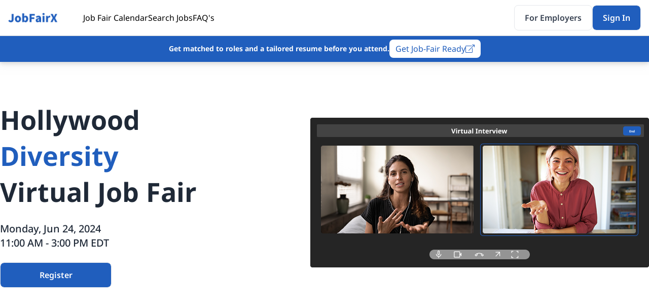

--- FILE ---
content_type: text/html
request_url: https://jobfairx.com/job-fairs/florida/hollywood/370314734483800114
body_size: 9371
content:
<!DOCTYPE html>
<html lang="en">
  <head>
    <meta charset="utf-8" />
    <link rel="icon" href="../../../favicon.png" />
    <link
      rel="stylesheet"
      href="https://pro.fontawesome.com/releases/v5.10.0/css/all.css"
      integrity="sha384-AYmEC3Yw5cVb3ZcuHtOA93w35dYTsvhLPVnYs9eStHfGJvOvKxVfELGroGkvsg+p"
      crossorigin="anonymous"
    />

    <meta name="viewport" content="width=device-width, initial-scale=1" />
    
		<link href="../../../_app/immutable/assets/app.fc2e2d22.css" rel="stylesheet">
		<link href="../../../_app/immutable/assets/2.36d03eae.css" rel="stylesheet"><title>Diversity Hollywood, FL Virtual Job Fair - JobFairX</title><!-- HEAD_svelte-nw7eil_START --><meta name="description" content="JobFairX hold the largest diversity &amp; inclusion job fairs in Hollywood, FL. Attend a free job fair and get hired."><meta name="fo-verify" content="5df63e6a-79e6-4d4f-89dc-342a42b5e8a7"><script async src="https://www.googletagmanager.com/gtag/js?id=G-WCR44WE8MC" data-svelte-h="svelte-16qy5yz"></script><script data-svelte-h="svelte-4ihs7l">window.dataLayer = window.dataLayer || [];
    function gtag() {
      dataLayer.push(arguments);
    }
    gtag('js', new Date());
    gtag('config', 'G-WCR44WE8MC');</script><!-- HEAD_svelte-nw7eil_END --><!-- HEAD_svelte-180uufm_START --><link rel="canonical" href="/job-fairs/florida/hollywood/next-diversity"><!-- HEAD_svelte-180uufm_END -->
  </head>
  <body data-sveltekit-preload-data="hover">
    <div class="contents">   <div class="w-full h-full"><header class="hidden lg:block"><div class="border-b border-gray-300 fixed top-0 bg-white w-full z-50"><div class="max-w-screen-xl mx-auto px-4"><div class="hidden md:flex items-center py-2.5"><a href="/" class="" style="margin-right: 50px; display: block; width: 98px"><img src="/jobfairx-logo.png" alt="JobFairX"></a> <ul class="flex gap-12"><li><a href="/job-fair-calendar" class="hover:text-brand" data-svelte-h="svelte-1qh0mah">Job Fair Calendar</a></li> <li><a href="/jobs" class="hover:text-brand" data-svelte-h="svelte-1d8ovoh">Search Jobs</a></li> <li><a href="/job-seeker-faqs" class="hover:text-brand" data-svelte-h="svelte-lca0zy">FAQ&#39;s</a></li> <li class="hidden"><a href="/blog/job-seeker" class="hover:text-brand" data-svelte-h="svelte-j64fah">Blog</a></li></ul> <ul class="flex gap-4 ml-auto"><li><a href="/employer" class="button button-secondary"><span data-svelte-h="svelte-1qsari9">For Employers</span></a></li> <li><a href="https://virtual.jobfairx.com/auth/#/?countryCode=US" class="button button-primary">Sign In</a></li></ul></div></div></div></header> <header class="lg:hidden fixed top-0 bg-white z-40"><div class="border-b-2 border-gray-300 fixed top-0 bg-white w-full z-40 py-3 px-4"><div class="flex items-center"><a href="/" class="" style="margin-right: 50px; display: block; width: 98px"><img src="/jobfairx-logo.png" alt="JobFairX"></a> <div class="flex ml-auto gap-2 items-center"><a href="https://virtual.jobfairx.com/auth/#/?countryCode=US" class="button button-primary">Sign In</a> <button class="h-full p-2 text-gray-500"><svg xmlns="http://www.w3.org/2000/svg" viewBox="0 0 448 512" aria-hidden="true" class="ml-auto font-bold self-center w-4"><path d="M0 96C0 78.3 14.3 64 32 64H416c17.7 0 32 14.3 32 32s-14.3 32-32 32H32C14.3 128 0 113.7 0 96zM0 256c0-17.7 14.3-32 32-32H416c17.7 0 32 14.3 32 32s-14.3 32-32 32H32c-17.7 0-32-14.3-32-32zM448 416c0 17.7-14.3 32-32 32H32c-17.7 0-32-14.3-32-32s14.3-32 32-32H416c17.7 0 32 14.3 32 32z"></path></svg></button></div></div></div> <div class="bg-white h-screen w-screen absolute top-0 z-40 slide-in left-[1024px] s-FBbcdn6QFseI"><div class="hidden"><div class="border-b-2 flex py-4 px-5"><button class="ml-auto"><svg xmlns="http://www.w3.org/2000/svg" viewBox="0 0 384 512" stroke-width="1.5" aria-hidden="true" class="ml-auto font-bold self-center w-4"><path d="M342.6 150.6c12.5-12.5 12.5-32.8 0-45.3s-32.8-12.5-45.3 0L192 210.7 86.6 105.4c-12.5-12.5-32.8-12.5-45.3 0s-12.5 32.8 0 45.3L146.7 256 41.4 361.4c-12.5 12.5-12.5 32.8 0 45.3s32.8 12.5 45.3 0L192 301.3 297.4 406.6c12.5 12.5 32.8 12.5 45.3 0s12.5-32.8 0-45.3L237.3 256 342.6 150.6z"></path></svg></button></div> <ul><li class="py-5 px-4 border-b-2"><a href="/job-fair-calendar" class="flex w-full text-xl font-bold s-FBbcdn6QFseI"><span class="self-center whitespace-nowrap">Job Fair Calendar</span> <div class="ml-auto"><svg xmlns="http://www.w3.org/2000/svg" fill="none" viewBox="0 0 24 24" stroke-width="1.5" stroke="currentColor" aria-hidden="true" class="font-bold self-center w-8"><path stroke-linecap="round" stroke-linejoin="round" d="M8.25 4.5l7.5 7.5-7.5 7.5"></path></svg> </div></a> </li><li class="py-5 px-4 border-b-2"><a href="/jobs" class="flex w-full text-xl font-bold s-FBbcdn6QFseI"><span class="self-center whitespace-nowrap">Search Jobs</span> <div class="ml-auto"><svg xmlns="http://www.w3.org/2000/svg" fill="none" viewBox="0 0 24 24" stroke-width="1.5" stroke="currentColor" aria-hidden="true" class="font-bold self-center w-8"><path stroke-linecap="round" stroke-linejoin="round" d="M8.25 4.5l7.5 7.5-7.5 7.5"></path></svg> </div></a> </li><li class="py-5 px-4 border-b-2"><a href="/job-seeker-faqs" class="flex w-full text-xl font-bold s-FBbcdn6QFseI"><span class="self-center whitespace-nowrap">FAQ's</span> <div class="ml-auto"><svg xmlns="http://www.w3.org/2000/svg" fill="none" viewBox="0 0 24 24" stroke-width="1.5" stroke="currentColor" aria-hidden="true" class="font-bold self-center w-8"><path stroke-linecap="round" stroke-linejoin="round" d="M8.25 4.5l7.5 7.5-7.5 7.5"></path></svg> </div></a> </li><li class="py-5 px-4 border-b-2"><a href="/employer" class="flex w-full text-xl font-bold s-FBbcdn6QFseI"><span class="self-center whitespace-nowrap">For Employers</span> <div class="ml-auto"><svg xmlns="http://www.w3.org/2000/svg" fill="none" viewBox="0 0 24 24" stroke-width="1.5" stroke="currentColor" aria-hidden="true" class="font-bold self-center w-8"><path stroke-linecap="round" stroke-linejoin="round" d="M8.25 4.5l7.5 7.5-7.5 7.5"></path></svg> </div></a> </li></ul></div></div> </header> <div class="pt-52 lg:pt-36"> <!-- HTML_TAG_START --><script type="application/ld+json">{
  "@context": "http://schema.org",
  "@type": "Event",
  "startDate": "2024-06-24",
  "endDate": "2024-06-24",
  "name": "Hollywood, FL Virtual Job Fair",
  "location": "Hollywood, FL"
}</script><!-- HTML_TAG_END --> <div class="text-brand-text"><div class="max-w-screen-xl mx-auto pb-12"><div class="lg:flex items-center justify-between mt-6 lg:mt-12 px-6 lg:px-0"><div class="lg:w-1/3"><h1 class="text-3xl lg:text-[52px] font-bold mt-4 lg:mt-2 leading-snug">Hollywood <br> <span class="text-brand">Diversity</span><br> Virtual Job Fair</h1> <div class="mt-4 lg:mt-6 flex flex-col gap-3 text-xl font-medium"><div class="flex gap-2 items-center"><p>Monday, Jun 24, 2024</p></div> <div class="flex gap-2 items-center"><p>11:00 AM - 3:00 PM EDT</p></div></div> <div class="lg:flex gap-6 mt-6"><button class="button button-primary w-full lg:min-w-[220px]" data-svelte-h="svelte-v1gvum">Register</button></div></div> <div class="relative hidden lg:block"><img src="/_app/immutable/assets/interview.1c92629c.png" class="w-full" alt="Virtual Interview"></div></div></div></div> <div class="bg-brand-gray py-8 lg:py-16 mt-8 lg:mt-16"><p class="text-brand-text text-2xl lg:text-[28px] text-center px-4 lg:px-0 font-bold lg:leading-none" data-svelte-h="svelte-1cgqop">How JobFairX Virtual Job Fairs Work</p> <div class="max-w-screen-xl mx-auto lg:grid-cols-3 grid gap-6 items-stretch mt-6 px-4 lg:px-0 lg:mt-12"><div class="bg-white p-4 lg:p-6 flex flex-col rounded-xl py-6 shadow drop-shadow-lg text-center border"><div class="flex justify-center items-center h-12 w-12 rounded bg-brand-light mx-auto shadow drop-shadow-lg"><svg xmlns="http://www.w3.org/2000/svg" height="35px" viewBox="0 -960 960 960" width="35px" fill="#205ebd"><path d="M200-200v-560 179-19 400Zm80-240h221q2-22 10-42t20-38H280v80Zm0 160h157q17-20 39-32.5t46-20.5q-4-6-7-13t-5-14H280v80Zm0-320h400v-80H280v80Zm-80 480q-33 0-56.5-23.5T120-200v-560q0-33 23.5-56.5T200-840h560q33 0 56.5 23.5T840-760v258q-14-26-34-46t-46-33v-179H200v560h202q-1 6-1.5 12t-.5 12v56H200Zm480-200q-42 0-71-29t-29-71q0-42 29-71t71-29q42 0 71 29t29 71q0 42-29 71t-71 29ZM480-120v-56q0-24 12.5-44.5T528-250q36-15 74.5-22.5T680-280q39 0 77.5 7.5T832-250q23 9 35.5 29.5T880-176v56H480Z"></path></svg></div> <p class="text-[20px] lg:text-[26px] leading-normal font-bold text-brand-text mt-6" data-svelte-h="svelte-gz93lk">Find &amp; Register</p> <p class="text-brand-text-light mt-3 lg:mt-6" data-svelte-h="svelte-1pn2jkh">Register for a job fair and complete your profile in minutes.</p></div> <div class="bg-white p-4 lg:p-6 flex flex-col rounded-xl py-6 shadow drop-shadow-lg text-center border"><div class="flex justify-center items-center h-12 w-12 rounded bg-brand-light mx-auto shadow drop-shadow-lg"><svg xmlns="http://www.w3.org/2000/svg" height="35px" viewBox="0 -960 960 960" width="35px" fill="#205ebd"><path d="M296-270q-42 35-87.5 32T129-269q-34-28-46.5-73.5T99-436l75-124q-25-22-39.5-53T120-680q0-66 47-113t113-47q66 0 113 47t47 113q0 66-47 113t-113 47q-9 0-18-1t-17-3l-77 130q-11 18-7 35.5t17 28.5q13 11 31 12.5t35-12.5l420-361q42-35 88-31.5t80 31.5q34 28 46 73.5T861-524l-75 124q25 22 39.5 53t14.5 67q0 66-47 113t-113 47q-66 0-113-47t-47-113q0-66 47-113t113-47q9 0 17.5 1t16.5 3l78-130q11-18 7-35.5T782-630q-13-11-31-12.5T716-630L296-270Zm-16-330q33 0 56.5-23.5T360-680q0-33-23.5-56.5T280-760q-33 0-56.5 23.5T200-680q0 33 23.5 56.5T280-600Zm400 400q33 0 56.5-23.5T760-280q0-33-23.5-56.5T680-360q-33 0-56.5 23.5T600-280q0 33 23.5 56.5T680-200ZM280-680Zm400 400Z"></path></svg></div> <p class="text-[20px] lg:text-[26px] leading-normal font-bold text-brand-text mt-6" data-svelte-h="svelte-14t0l3s">Get AI Matched</p> <p class="text-brand-text-light mt-3 lg:mt-6" data-svelte-h="svelte-ti8nh7">When an employer’s job aligns with your experience and skills, you’ll receive an invite to request an interview.</p></div> <div class="bg-white p-4 lg:p-6 flex flex-col rounded-xl py-6 shadow drop-shadow-lg text-center border"><div class="flex justify-center items-center h-12 w-12 rounded bg-brand-light mx-auto shadow drop-shadow-lg"><svg xmlns="http://www.w3.org/2000/svg" height="35px" viewBox="0 -960 960 960" width="35px" fill="#205ebd"><path d="m437.62-414.15 201.99-201.23-32.61-32-169.59 170-84.79-85-32.62 32 117.62 116.23ZM55.39-150.77v-45.39h849.22v45.39H55.39Zm102.3-100q-23.53 0-40.61-17.08T100-308.46v-444.61q0-23.53 17.08-40.62 17.08-17.08 40.61-17.08h644.62q23.53 0 40.61 17.08Q860-776.6 860-753.07v444.61q0 23.53-17.08 40.61t-40.61 17.08H157.69Zm0-45.38h644.62q4.61 0 8.46-3.85 3.84-3.85 3.84-8.46v-444.61q0-4.62-3.84-8.47-3.85-3.84-8.46-3.84H157.69q-4.61 0-8.46 3.84-3.84 3.85-3.84 8.47v444.61q0 4.61 3.84 8.46 3.85 3.85 8.46 3.85Zm-12.3 0v-469.23 469.23Z"></path></svg></div> <p class="text-[20px] lg:text-[26px] leading-normal font-bold text-brand-text mt-6" data-svelte-h="svelte-10kvzd3">Interview on JobFairX</p> <p class="text-brand-text-light mt-3 lg:mt-6" data-svelte-h="svelte-1e476tw">Employers review requests, accept the matches they like, and meet you by video on event day.</p></div></div></div> <div class="pt-8 lg:pt-16 max-w-screen-xl mx-auto px-4 lg:px-0"><p class="text-brand-text text-2xl lg:text-[28px] text-center font-bold" data-svelte-h="svelte-eyu62u">Success Stories from JobFairX Users</p> <div class="mt-8 overflow-hidden pb-4 lg:pb-8"><div class="flex transition-transform duration-500 ease-in-out gap-4" style="transform: translateX(-0px);"><div class="p-6 flex-shrink-0 flex flex-col items-center border drop-shadow-lg rounded-xl bg-white" style="flex: 0 0 0px;"><div class="flex items-center justify-between w-full"><div><p class="font-bold text-xl lg:text-[28px]">Aisha P.</p> <div class="flex space-x-1 mt-4"><svg xmlns="http://www.w3.org/2000/svg" class="w-5 h-5 text-yellow-400" viewBox="0 0 20 20" fill="#EDC820"><path d="M9.049 2.927c.3-.921 1.603-.921 1.902 0l1.18 3.632a1 1 0 00.95.69h3.813c.969 0 1.372 1.24.588 1.81l-3.087 2.24a1 1 0 00-.364 1.118l1.18 3.632c.3.921-.755 1.688-1.538 1.118l-3.087-2.24a1 1 0 00-1.175 0l-3.087 2.24c-.783.57-1.838-.197-1.538-1.118l1.18-3.632a1 1 0 00-.364-1.118L2.345 9.059c-.784-.57-.38-1.81.588-1.81h3.813a1 1 0 00.95-.69l1.18-3.632z"></path></svg><svg xmlns="http://www.w3.org/2000/svg" class="w-5 h-5 text-yellow-400" viewBox="0 0 20 20" fill="#EDC820"><path d="M9.049 2.927c.3-.921 1.603-.921 1.902 0l1.18 3.632a1 1 0 00.95.69h3.813c.969 0 1.372 1.24.588 1.81l-3.087 2.24a1 1 0 00-.364 1.118l1.18 3.632c.3.921-.755 1.688-1.538 1.118l-3.087-2.24a1 1 0 00-1.175 0l-3.087 2.24c-.783.57-1.838-.197-1.538-1.118l1.18-3.632a1 1 0 00-.364-1.118L2.345 9.059c-.784-.57-.38-1.81.588-1.81h3.813a1 1 0 00.95-.69l1.18-3.632z"></path></svg><svg xmlns="http://www.w3.org/2000/svg" class="w-5 h-5 text-yellow-400" viewBox="0 0 20 20" fill="#EDC820"><path d="M9.049 2.927c.3-.921 1.603-.921 1.902 0l1.18 3.632a1 1 0 00.95.69h3.813c.969 0 1.372 1.24.588 1.81l-3.087 2.24a1 1 0 00-.364 1.118l1.18 3.632c.3.921-.755 1.688-1.538 1.118l-3.087-2.24a1 1 0 00-1.175 0l-3.087 2.24c-.783.57-1.838-.197-1.538-1.118l1.18-3.632a1 1 0 00-.364-1.118L2.345 9.059c-.784-.57-.38-1.81.588-1.81h3.813a1 1 0 00.95-.69l1.18-3.632z"></path></svg><svg xmlns="http://www.w3.org/2000/svg" class="w-5 h-5 text-yellow-400" viewBox="0 0 20 20" fill="#EDC820"><path d="M9.049 2.927c.3-.921 1.603-.921 1.902 0l1.18 3.632a1 1 0 00.95.69h3.813c.969 0 1.372 1.24.588 1.81l-3.087 2.24a1 1 0 00-.364 1.118l1.18 3.632c.3.921-.755 1.688-1.538 1.118l-3.087-2.24a1 1 0 00-1.175 0l-3.087 2.24c-.783.57-1.838-.197-1.538-1.118l1.18-3.632a1 1 0 00-.364-1.118L2.345 9.059c-.784-.57-.38-1.81.588-1.81h3.813a1 1 0 00.95-.69l1.18-3.632z"></path></svg><svg xmlns="http://www.w3.org/2000/svg" class="w-5 h-5 text-yellow-400" viewBox="0 0 20 20" fill="#EDC820"><path d="M9.049 2.927c.3-.921 1.603-.921 1.902 0l1.18 3.632a1 1 0 00.95.69h3.813c.969 0 1.372 1.24.588 1.81l-3.087 2.24a1 1 0 00-.364 1.118l1.18 3.632c.3.921-.755 1.688-1.538 1.118l-3.087-2.24a1 1 0 00-1.175 0l-3.087 2.24c-.783.57-1.838-.197-1.538-1.118l1.18-3.632a1 1 0 00-.364-1.118L2.345 9.059c-.784-.57-.38-1.81.588-1.81h3.813a1 1 0 00.95-.69l1.18-3.632z"></path></svg> </div></div> <img src="/_app/immutable/assets/aisha.3f86f4d4.png" alt="Aisha P." class="w-16 h-16 rounded-full mb-4 object-cover"></div> <p class="mt-4">I interviewed with three companies at the Denver Tech Fair and walked away with a full‑stack offer. Thank you JobFairX</p> </div><div class="p-6 flex-shrink-0 flex flex-col items-center border drop-shadow-lg rounded-xl bg-white" style="flex: 0 0 0px;"><div class="flex items-center justify-between w-full"><div><p class="font-bold text-xl lg:text-[28px]">Marcus L.</p> <div class="flex space-x-1 mt-4"><svg xmlns="http://www.w3.org/2000/svg" class="w-5 h-5 text-yellow-400" viewBox="0 0 20 20" fill="#EDC820"><path d="M9.049 2.927c.3-.921 1.603-.921 1.902 0l1.18 3.632a1 1 0 00.95.69h3.813c.969 0 1.372 1.24.588 1.81l-3.087 2.24a1 1 0 00-.364 1.118l1.18 3.632c.3.921-.755 1.688-1.538 1.118l-3.087-2.24a1 1 0 00-1.175 0l-3.087 2.24c-.783.57-1.838-.197-1.538-1.118l1.18-3.632a1 1 0 00-.364-1.118L2.345 9.059c-.784-.57-.38-1.81.588-1.81h3.813a1 1 0 00.95-.69l1.18-3.632z"></path></svg><svg xmlns="http://www.w3.org/2000/svg" class="w-5 h-5 text-yellow-400" viewBox="0 0 20 20" fill="#EDC820"><path d="M9.049 2.927c.3-.921 1.603-.921 1.902 0l1.18 3.632a1 1 0 00.95.69h3.813c.969 0 1.372 1.24.588 1.81l-3.087 2.24a1 1 0 00-.364 1.118l1.18 3.632c.3.921-.755 1.688-1.538 1.118l-3.087-2.24a1 1 0 00-1.175 0l-3.087 2.24c-.783.57-1.838-.197-1.538-1.118l1.18-3.632a1 1 0 00-.364-1.118L2.345 9.059c-.784-.57-.38-1.81.588-1.81h3.813a1 1 0 00.95-.69l1.18-3.632z"></path></svg><svg xmlns="http://www.w3.org/2000/svg" class="w-5 h-5 text-yellow-400" viewBox="0 0 20 20" fill="#EDC820"><path d="M9.049 2.927c.3-.921 1.603-.921 1.902 0l1.18 3.632a1 1 0 00.95.69h3.813c.969 0 1.372 1.24.588 1.81l-3.087 2.24a1 1 0 00-.364 1.118l1.18 3.632c.3.921-.755 1.688-1.538 1.118l-3.087-2.24a1 1 0 00-1.175 0l-3.087 2.24c-.783.57-1.838-.197-1.538-1.118l1.18-3.632a1 1 0 00-.364-1.118L2.345 9.059c-.784-.57-.38-1.81.588-1.81h3.813a1 1 0 00.95-.69l1.18-3.632z"></path></svg><svg xmlns="http://www.w3.org/2000/svg" class="w-5 h-5 text-yellow-400" viewBox="0 0 20 20" fill="#EDC820"><path d="M9.049 2.927c.3-.921 1.603-.921 1.902 0l1.18 3.632a1 1 0 00.95.69h3.813c.969 0 1.372 1.24.588 1.81l-3.087 2.24a1 1 0 00-.364 1.118l1.18 3.632c.3.921-.755 1.688-1.538 1.118l-3.087-2.24a1 1 0 00-1.175 0l-3.087 2.24c-.783.57-1.838-.197-1.538-1.118l1.18-3.632a1 1 0 00-.364-1.118L2.345 9.059c-.784-.57-.38-1.81.588-1.81h3.813a1 1 0 00.95-.69l1.18-3.632z"></path></svg><svg xmlns="http://www.w3.org/2000/svg" class="w-5 h-5 text-yellow-400" viewBox="0 0 20 20" fill="#EDC820"><path d="M9.049 2.927c.3-.921 1.603-.921 1.902 0l1.18 3.632a1 1 0 00.95.69h3.813c.969 0 1.372 1.24.588 1.81l-3.087 2.24a1 1 0 00-.364 1.118l1.18 3.632c.3.921-.755 1.688-1.538 1.118l-3.087-2.24a1 1 0 00-1.175 0l-3.087 2.24c-.783.57-1.838-.197-1.538-1.118l1.18-3.632a1 1 0 00-.364-1.118L2.345 9.059c-.784-.57-.38-1.81.588-1.81h3.813a1 1 0 00.95-.69l1.18-3.632z"></path></svg> </div></div> <img src="/_app/immutable/assets/marcus.6ad2b67a.png" alt="Marcus L." class="w-16 h-16 rounded-full mb-4 object-cover"></div> <p class="mt-4">Within 1 day of registering, I had five interview invites. One week later I accepted an RN position.</p> </div><div class="p-6 flex-shrink-0 flex flex-col items-center border drop-shadow-lg rounded-xl bg-white" style="flex: 0 0 0px;"><div class="flex items-center justify-between w-full"><div><p class="font-bold text-xl lg:text-[28px]">Lucia G.</p> <div class="flex space-x-1 mt-4"><svg xmlns="http://www.w3.org/2000/svg" class="w-5 h-5 text-yellow-400" viewBox="0 0 20 20" fill="#EDC820"><path d="M9.049 2.927c.3-.921 1.603-.921 1.902 0l1.18 3.632a1 1 0 00.95.69h3.813c.969 0 1.372 1.24.588 1.81l-3.087 2.24a1 1 0 00-.364 1.118l1.18 3.632c.3.921-.755 1.688-1.538 1.118l-3.087-2.24a1 1 0 00-1.175 0l-3.087 2.24c-.783.57-1.838-.197-1.538-1.118l1.18-3.632a1 1 0 00-.364-1.118L2.345 9.059c-.784-.57-.38-1.81.588-1.81h3.813a1 1 0 00.95-.69l1.18-3.632z"></path></svg><svg xmlns="http://www.w3.org/2000/svg" class="w-5 h-5 text-yellow-400" viewBox="0 0 20 20" fill="#EDC820"><path d="M9.049 2.927c.3-.921 1.603-.921 1.902 0l1.18 3.632a1 1 0 00.95.69h3.813c.969 0 1.372 1.24.588 1.81l-3.087 2.24a1 1 0 00-.364 1.118l1.18 3.632c.3.921-.755 1.688-1.538 1.118l-3.087-2.24a1 1 0 00-1.175 0l-3.087 2.24c-.783.57-1.838-.197-1.538-1.118l1.18-3.632a1 1 0 00-.364-1.118L2.345 9.059c-.784-.57-.38-1.81.588-1.81h3.813a1 1 0 00.95-.69l1.18-3.632z"></path></svg><svg xmlns="http://www.w3.org/2000/svg" class="w-5 h-5 text-yellow-400" viewBox="0 0 20 20" fill="#EDC820"><path d="M9.049 2.927c.3-.921 1.603-.921 1.902 0l1.18 3.632a1 1 0 00.95.69h3.813c.969 0 1.372 1.24.588 1.81l-3.087 2.24a1 1 0 00-.364 1.118l1.18 3.632c.3.921-.755 1.688-1.538 1.118l-3.087-2.24a1 1 0 00-1.175 0l-3.087 2.24c-.783.57-1.838-.197-1.538-1.118l1.18-3.632a1 1 0 00-.364-1.118L2.345 9.059c-.784-.57-.38-1.81.588-1.81h3.813a1 1 0 00.95-.69l1.18-3.632z"></path></svg><svg xmlns="http://www.w3.org/2000/svg" class="w-5 h-5 text-yellow-400" viewBox="0 0 20 20" fill="#EDC820"><path d="M9.049 2.927c.3-.921 1.603-.921 1.902 0l1.18 3.632a1 1 0 00.95.69h3.813c.969 0 1.372 1.24.588 1.81l-3.087 2.24a1 1 0 00-.364 1.118l1.18 3.632c.3.921-.755 1.688-1.538 1.118l-3.087-2.24a1 1 0 00-1.175 0l-3.087 2.24c-.783.57-1.838-.197-1.538-1.118l1.18-3.632a1 1 0 00-.364-1.118L2.345 9.059c-.784-.57-.38-1.81.588-1.81h3.813a1 1 0 00.95-.69l1.18-3.632z"></path></svg><svg xmlns="http://www.w3.org/2000/svg" class="w-5 h-5 text-yellow-400" viewBox="0 0 20 20" fill="#EDC820"><path d="M9.049 2.927c.3-.921 1.603-.921 1.902 0l1.18 3.632a1 1 0 00.95.69h3.813c.969 0 1.372 1.24.588 1.81l-3.087 2.24a1 1 0 00-.364 1.118l1.18 3.632c.3.921-.755 1.688-1.538 1.118l-3.087-2.24a1 1 0 00-1.175 0l-3.087 2.24c-.783.57-1.838-.197-1.538-1.118l1.18-3.632a1 1 0 00-.364-1.118L2.345 9.059c-.784-.57-.38-1.81.588-1.81h3.813a1 1 0 00.95-.69l1.18-3.632z"></path></svg> </div></div> <img src="/_app/immutable/assets/lucia.2f2e196a.png" alt="Lucia G." class="w-16 h-16 rounded-full mb-4 object-cover"></div> <p class="mt-4">The Diversity Job Fair connected me with companies truly committed to inclusive hiring. I secured two offers and chose a data‑analyst role.</p> </div><div class="p-6 flex-shrink-0 flex flex-col items-center border drop-shadow-lg rounded-xl bg-white" style="flex: 0 0 0px;"><div class="flex items-center justify-between w-full"><div><p class="font-bold text-xl lg:text-[28px]">Jenna S.</p> <div class="flex space-x-1 mt-4"><svg xmlns="http://www.w3.org/2000/svg" class="w-5 h-5 text-yellow-400" viewBox="0 0 20 20" fill="#EDC820"><path d="M9.049 2.927c.3-.921 1.603-.921 1.902 0l1.18 3.632a1 1 0 00.95.69h3.813c.969 0 1.372 1.24.588 1.81l-3.087 2.24a1 1 0 00-.364 1.118l1.18 3.632c.3.921-.755 1.688-1.538 1.118l-3.087-2.24a1 1 0 00-1.175 0l-3.087 2.24c-.783.57-1.838-.197-1.538-1.118l1.18-3.632a1 1 0 00-.364-1.118L2.345 9.059c-.784-.57-.38-1.81.588-1.81h3.813a1 1 0 00.95-.69l1.18-3.632z"></path></svg><svg xmlns="http://www.w3.org/2000/svg" class="w-5 h-5 text-yellow-400" viewBox="0 0 20 20" fill="#EDC820"><path d="M9.049 2.927c.3-.921 1.603-.921 1.902 0l1.18 3.632a1 1 0 00.95.69h3.813c.969 0 1.372 1.24.588 1.81l-3.087 2.24a1 1 0 00-.364 1.118l1.18 3.632c.3.921-.755 1.688-1.538 1.118l-3.087-2.24a1 1 0 00-1.175 0l-3.087 2.24c-.783.57-1.838-.197-1.538-1.118l1.18-3.632a1 1 0 00-.364-1.118L2.345 9.059c-.784-.57-.38-1.81.588-1.81h3.813a1 1 0 00.95-.69l1.18-3.632z"></path></svg><svg xmlns="http://www.w3.org/2000/svg" class="w-5 h-5 text-yellow-400" viewBox="0 0 20 20" fill="#EDC820"><path d="M9.049 2.927c.3-.921 1.603-.921 1.902 0l1.18 3.632a1 1 0 00.95.69h3.813c.969 0 1.372 1.24.588 1.81l-3.087 2.24a1 1 0 00-.364 1.118l1.18 3.632c.3.921-.755 1.688-1.538 1.118l-3.087-2.24a1 1 0 00-1.175 0l-3.087 2.24c-.783.57-1.838-.197-1.538-1.118l1.18-3.632a1 1 0 00-.364-1.118L2.345 9.059c-.784-.57-.38-1.81.588-1.81h3.813a1 1 0 00.95-.69l1.18-3.632z"></path></svg><svg xmlns="http://www.w3.org/2000/svg" class="w-5 h-5 text-yellow-400" viewBox="0 0 20 20" fill="#EDC820"><path d="M9.049 2.927c.3-.921 1.603-.921 1.902 0l1.18 3.632a1 1 0 00.95.69h3.813c.969 0 1.372 1.24.588 1.81l-3.087 2.24a1 1 0 00-.364 1.118l1.18 3.632c.3.921-.755 1.688-1.538 1.118l-3.087-2.24a1 1 0 00-1.175 0l-3.087 2.24c-.783.57-1.838-.197-1.538-1.118l1.18-3.632a1 1 0 00-.364-1.118L2.345 9.059c-.784-.57-.38-1.81.588-1.81h3.813a1 1 0 00.95-.69l1.18-3.632z"></path></svg><svg xmlns="http://www.w3.org/2000/svg" class="w-5 h-5 text-yellow-400" viewBox="0 0 20 20" fill="#EDC820"><path d="M9.049 2.927c.3-.921 1.603-.921 1.902 0l1.18 3.632a1 1 0 00.95.69h3.813c.969 0 1.372 1.24.588 1.81l-3.087 2.24a1 1 0 00-.364 1.118l1.18 3.632c.3.921-.755 1.688-1.538 1.118l-3.087-2.24a1 1 0 00-1.175 0l-3.087 2.24c-.783.57-1.838-.197-1.538-1.118l1.18-3.632a1 1 0 00-.364-1.118L2.345 9.059c-.784-.57-.38-1.81.588-1.81h3.813a1 1 0 00.95-.69l1.18-3.632z"></path></svg> </div></div> <img src="/_app/immutable/assets/jenna.9cf7a7e3.png" alt="Jenna S." class="w-16 h-16 rounded-full mb-4 object-cover"></div> <p class="mt-4">As a recent grad I had zero network. The Entry‑Level Fair lined up 10 interviews for me in one afternoon. I landed a marketing coordinator role I love.</p> </div><div class="p-6 flex-shrink-0 flex flex-col items-center border drop-shadow-lg rounded-xl bg-white" style="flex: 0 0 0px;"><div class="flex items-center justify-between w-full"><div><p class="font-bold text-xl lg:text-[28px]">Daniel R.</p> <div class="flex space-x-1 mt-4"><svg xmlns="http://www.w3.org/2000/svg" class="w-5 h-5 text-yellow-400" viewBox="0 0 20 20" fill="#EDC820"><path d="M9.049 2.927c.3-.921 1.603-.921 1.902 0l1.18 3.632a1 1 0 00.95.69h3.813c.969 0 1.372 1.24.588 1.81l-3.087 2.24a1 1 0 00-.364 1.118l1.18 3.632c.3.921-.755 1.688-1.538 1.118l-3.087-2.24a1 1 0 00-1.175 0l-3.087 2.24c-.783.57-1.838-.197-1.538-1.118l1.18-3.632a1 1 0 00-.364-1.118L2.345 9.059c-.784-.57-.38-1.81.588-1.81h3.813a1 1 0 00.95-.69l1.18-3.632z"></path></svg><svg xmlns="http://www.w3.org/2000/svg" class="w-5 h-5 text-yellow-400" viewBox="0 0 20 20" fill="#EDC820"><path d="M9.049 2.927c.3-.921 1.603-.921 1.902 0l1.18 3.632a1 1 0 00.95.69h3.813c.969 0 1.372 1.24.588 1.81l-3.087 2.24a1 1 0 00-.364 1.118l1.18 3.632c.3.921-.755 1.688-1.538 1.118l-3.087-2.24a1 1 0 00-1.175 0l-3.087 2.24c-.783.57-1.838-.197-1.538-1.118l1.18-3.632a1 1 0 00-.364-1.118L2.345 9.059c-.784-.57-.38-1.81.588-1.81h3.813a1 1 0 00.95-.69l1.18-3.632z"></path></svg><svg xmlns="http://www.w3.org/2000/svg" class="w-5 h-5 text-yellow-400" viewBox="0 0 20 20" fill="#EDC820"><path d="M9.049 2.927c.3-.921 1.603-.921 1.902 0l1.18 3.632a1 1 0 00.95.69h3.813c.969 0 1.372 1.24.588 1.81l-3.087 2.24a1 1 0 00-.364 1.118l1.18 3.632c.3.921-.755 1.688-1.538 1.118l-3.087-2.24a1 1 0 00-1.175 0l-3.087 2.24c-.783.57-1.838-.197-1.538-1.118l1.18-3.632a1 1 0 00-.364-1.118L2.345 9.059c-.784-.57-.38-1.81.588-1.81h3.813a1 1 0 00.95-.69l1.18-3.632z"></path></svg><svg xmlns="http://www.w3.org/2000/svg" class="w-5 h-5 text-yellow-400" viewBox="0 0 20 20" fill="#EDC820"><path d="M9.049 2.927c.3-.921 1.603-.921 1.902 0l1.18 3.632a1 1 0 00.95.69h3.813c.969 0 1.372 1.24.588 1.81l-3.087 2.24a1 1 0 00-.364 1.118l1.18 3.632c.3.921-.755 1.688-1.538 1.118l-3.087-2.24a1 1 0 00-1.175 0l-3.087 2.24c-.783.57-1.838-.197-1.538-1.118l1.18-3.632a1 1 0 00-.364-1.118L2.345 9.059c-.784-.57-.38-1.81.588-1.81h3.813a1 1 0 00.95-.69l1.18-3.632z"></path></svg><svg xmlns="http://www.w3.org/2000/svg" class="w-5 h-5 text-yellow-400" viewBox="0 0 20 20" fill="#EDC820"><path d="M9.049 2.927c.3-.921 1.603-.921 1.902 0l1.18 3.632a1 1 0 00.95.69h3.813c.969 0 1.372 1.24.588 1.81l-3.087 2.24a1 1 0 00-.364 1.118l1.18 3.632c.3.921-.755 1.688-1.538 1.118l-3.087-2.24a1 1 0 00-1.175 0l-3.087 2.24c-.783.57-1.838-.197-1.538-1.118l1.18-3.632a1 1 0 00-.364-1.118L2.345 9.059c-.784-.57-.38-1.81.588-1.81h3.813a1 1 0 00.95-.69l1.18-3.632z"></path></svg> </div></div> <img src="/_app/immutable/assets/daniel.b5184aa8.png" alt="Daniel R." class="w-16 h-16 rounded-full mb-4 object-cover"></div> <p class="mt-4">Transitioning from the Army felt daunting, but JobFairX matched my logistics background to a civilian operations role. I interviewed on Friday, and received an offer 3 days later.</p> </div></div></div> <div class="flex justify-center items-center space-x-4"><button class="no-dblzoom px-2 py-2 disabled:text-brand-dark text-brand rotate-180 bg-gray-50 rounded-full hover:bg-blue-50 cursor-pointer disabled:cursor-not-allowed" disabled><svg xmlns="http://www.w3.org/2000/svg" fill="none" viewBox="0 0 24 24" stroke-width="1.5" stroke="currentColor" aria-hidden="true" class="font-bold self-center w-8"><path stroke-linecap="round" stroke-linejoin="round" d="M8.25 4.5l7.5 7.5-7.5 7.5"></path></svg></button> <button class="no-dblzoom px-2 py-2 disabled:text-brand-dark text-brand bg-gray-50 rounded-full hover:bg-blue-50 cursor-pointer disabled:cursor-not-allowed" disabled><svg xmlns="http://www.w3.org/2000/svg" fill="none" viewBox="0 0 24 24" stroke-width="1.5" stroke="currentColor" aria-hidden="true" class="font-bold self-center w-8"><path stroke-linecap="round" stroke-linejoin="round" d="M8.25 4.5l7.5 7.5-7.5 7.5"></path></svg></button></div></div> <div class="max-w-screen-xl mx-auto"><div class="pt-8 lg:pt-16 max-w-screen-xl mx-auto px-4 lg:px-0"><p class="text-brand-text text-2xl lg:text-[28px] text-center font-bold">Upcoming <span class="text-brand">Hollywood, FL</span> Virtual Job Fairs</p> <div class="mt-6 lg:mt-12"></div> <div class="mt-6 lg:mt-12 flex justify-center"><div class="hidden lg:block"><a href="/job-fair-calendar?search=Hollywood, FL" class="button button-primary">View All Hollywood, FL Job Fairs</a></div> <div class="lg:hidden"><a href="/job-fair-calendar?search=Hollywood, FL" class="button-sm button-primary">View All Hollywood, FL Job Fairs</a></div></div></div></div> <div class="bg-brand-gray py-8 lg:py-16 mt-8 lg:mt-16"><p class="text-brand-text text-2xl lg:text-[28px] text-center px-4 lg:px-0 font-bold lg:leading-none" data-svelte-h="svelte-mg9vyk">Tips for Success</p> <div class="max-w-screen-xl mx-auto lg:grid-cols-3 grid gap-6 items-stretch mt-6 px-4 lg:px-0 lg:mt-12"><div class="bg-white p-4 lg:p-6 flex flex-col rounded-xl py-6 shadow drop-shadow-lg border"><p class="text-[20px] lg:text-[26px] leading-normal font-bold text-brand-text mt-6 text-center" data-svelte-h="svelte-qf0to1">Before the Event</p> <ul class="text-brand-text mt-3 lg:mt-6 list-disc list-outside px-6 gap-4 flex flex-col"><li data-svelte-h="svelte-ncjsph">Plan your answers to common interview questions</li> <li data-svelte-h="svelte-t93xug">Research the company and role so you can tailor responses</li> <li data-svelte-h="svelte-lks95w">Test your tech — check camera, mic, and internet the day before and again 15‑20 min early</li> <li data-svelte-h="svelte-1522bkm">Set the scene — quiet, well‑lit space with a plain background</li> <li data-svelte-h="svelte-fehv0z">Dress professionally (business‑casual is a safe bet)</li></ul></div> <div class="bg-white p-4 lg:p-6 flex flex-col rounded-xl py-6 shadow drop-shadow-lg border"><p class="text-[20px] lg:text-[26px] leading-normal font-bold text-brand-text mt-6 text-center" data-svelte-h="svelte-1fsla43">During the Event</p> <ul class="text-brand-text mt-3 lg:mt-6 list-disc list-outside px-6 gap-4 flex flex-col"><li data-svelte-h="svelte-cj4fx9">Greet warmly with a smile, wave, and clear introduction</li> <li data-svelte-h="svelte-1ttip78">Maintain eye contact &amp; positive body language to build rapport</li> <li data-svelte-h="svelte-8llb7s">Listen actively and give concise, relevant answers</li> <li data-svelte-h="svelte-5hbfan">Ask thoughtful questions about the role, team, or company</li> <li data-svelte-h="svelte-hihdj4">Clarify next steps before the call ends</li></ul></div> <div class="bg-white p-4 lg:p-6 flex flex-col rounded-xl py-6 shadow drop-shadow-lg border"><p class="text-[20px] lg:text-[26px] leading-normal font-bold text-brand-text mt-6 text-center" data-svelte-h="svelte-1y26p2o">After the Event</p> <ul class="text-brand-text mt-3 lg:mt-6 list-disc list-outside px-6 gap-4 flex flex-col"><li data-svelte-h="svelte-1y87c1w">Send a thank‑you note within 24 hrs, referencing specifics you discussed</li> <li data-svelte-h="svelte-1k7jowa">Re‑affirm your interest in the role and highlight key strengths</li> <li data-svelte-h="svelte-1ydsqfw">Reflect on the conversation—note what went well and what to improve</li> <li data-svelte-h="svelte-bqas25">Update your JobFairX profile (skills, availability) for future matches</li></ul></div></div></div> <div class="text-brand-text mt-8 lg:mt-16"><div class="rounded-lg py-8 px-6 lg:px-0 max-w-screen-xl mx-auto w-full"><p class="text-center font-bold text-2xl lg:text-3xl" data-svelte-h="svelte-hlaq3b">Frequently Asked Questions</p> <div class="flex flex-col w-full items-start justify-center gap-x-7 px-0 gap-y-4 mt-8"><div class="w-full space-y-5 bg-white rounded-xl py-3 px-3 lg:px-5 border"><button class="flex lg:items-center w-full space-x-5 justify-between cursor-pointer"><span class="text-sm lg:text-lg font-bold text-left">Which platform do interviews use?</span> <svg class="h-2 lg:h-auto flex-shrink-0 transform transition-all duration-300 ease-in-out mt-1" width="21" height="13" viewBox="0 0 21 13" fill="none" xmlns="http://www.w3.org/2000/svg"><path d="M3.33403 0.296875L10.9903 7.95312L18.6465 0.296875L20.9903 2.64062L10.9903 12.6406L0.990278 2.64062L3.33403 0.296875Z" fill="#341A38"></path></svg></button>  </div><div class="w-full space-y-5 bg-white rounded-xl py-3 px-3 lg:px-5 border"><button class="flex lg:items-center w-full space-x-5 justify-between cursor-pointer"><span class="text-sm lg:text-lg font-bold text-left">When should I join the room?</span> <svg class="h-2 lg:h-auto flex-shrink-0 transform transition-all duration-300 ease-in-out mt-1" width="21" height="13" viewBox="0 0 21 13" fill="none" xmlns="http://www.w3.org/2000/svg"><path d="M3.33403 0.296875L10.9903 7.95312L18.6465 0.296875L20.9903 2.64062L10.9903 12.6406L0.990278 2.64062L3.33403 0.296875Z" fill="#341A38"></path></svg></button>  </div><div class="w-full space-y-5 bg-white rounded-xl py-3 px-3 lg:px-5 border"><button class="flex lg:items-center w-full space-x-5 justify-between cursor-pointer"><span class="text-sm lg:text-lg font-bold text-left">Why didn’t I get a link to join the fair?</span> <svg class="h-2 lg:h-auto flex-shrink-0 transform transition-all duration-300 ease-in-out mt-1" width="21" height="13" viewBox="0 0 21 13" fill="none" xmlns="http://www.w3.org/2000/svg"><path d="M3.33403 0.296875L10.9903 7.95312L18.6465 0.296875L20.9903 2.64062L10.9903 12.6406L0.990278 2.64062L3.33403 0.296875Z" fill="#341A38"></path></svg></button>  </div><div class="w-full space-y-5 bg-white rounded-xl py-3 px-3 lg:px-5 border"><button class="flex lg:items-center w-full space-x-5 justify-between cursor-pointer"><span class="text-sm lg:text-lg font-bold text-left">Any dress‑code tips?</span> <svg class="h-2 lg:h-auto flex-shrink-0 transform transition-all duration-300 ease-in-out mt-1" width="21" height="13" viewBox="0 0 21 13" fill="none" xmlns="http://www.w3.org/2000/svg"><path d="M3.33403 0.296875L10.9903 7.95312L18.6465 0.296875L20.9903 2.64062L10.9903 12.6406L0.990278 2.64062L3.33403 0.296875Z" fill="#341A38"></path></svg></button>  </div><div class="w-full space-y-5 bg-white rounded-xl py-3 px-3 lg:px-5 border"><button class="flex lg:items-center w-full space-x-5 justify-between cursor-pointer"><span class="text-sm lg:text-lg font-bold text-left">What if I need to reschedule?</span> <svg class="h-2 lg:h-auto flex-shrink-0 transform transition-all duration-300 ease-in-out mt-1" width="21" height="13" viewBox="0 0 21 13" fill="none" xmlns="http://www.w3.org/2000/svg"><path d="M3.33403 0.296875L10.9903 7.95312L18.6465 0.296875L20.9903 2.64062L10.9903 12.6406L0.990278 2.64062L3.33403 0.296875Z" fill="#341A38"></path></svg></button>  </div><div class="w-full space-y-5 bg-white rounded-xl py-3 px-3 lg:px-5 border"><button class="flex lg:items-center w-full space-x-5 justify-between cursor-pointer"><span class="text-sm lg:text-lg font-bold text-left">What if I face technical difficulties during the interview?</span> <svg class="h-2 lg:h-auto flex-shrink-0 transform transition-all duration-300 ease-in-out mt-1" width="21" height="13" viewBox="0 0 21 13" fill="none" xmlns="http://www.w3.org/2000/svg"><path d="M3.33403 0.296875L10.9903 7.95312L18.6465 0.296875L20.9903 2.64062L10.9903 12.6406L0.990278 2.64062L3.33403 0.296875Z" fill="#341A38"></path></svg></button>  </div><div class="w-full space-y-5 bg-white rounded-xl py-3 px-3 lg:px-5 border"><button class="flex lg:items-center w-full space-x-5 justify-between cursor-pointer"><span class="text-sm lg:text-lg font-bold text-left">Minimum system requirements?</span> <svg class="h-2 lg:h-auto flex-shrink-0 transform transition-all duration-300 ease-in-out mt-1" width="21" height="13" viewBox="0 0 21 13" fill="none" xmlns="http://www.w3.org/2000/svg"><path d="M3.33403 0.296875L10.9903 7.95312L18.6465 0.296875L20.9903 2.64062L10.9903 12.6406L0.990278 2.64062L3.33403 0.296875Z" fill="#341A38"></path></svg></button>  </div><div class="w-full space-y-5 bg-white rounded-xl py-3 px-3 lg:px-5 border"><button class="flex lg:items-center w-full space-x-5 justify-between cursor-pointer"><span class="text-sm lg:text-lg font-bold text-left">When will I hear back from the employer?</span> <svg class="h-2 lg:h-auto flex-shrink-0 transform transition-all duration-300 ease-in-out mt-1" width="21" height="13" viewBox="0 0 21 13" fill="none" xmlns="http://www.w3.org/2000/svg"><path d="M3.33403 0.296875L10.9903 7.95312L18.6465 0.296875L20.9903 2.64062L10.9903 12.6406L0.990278 2.64062L3.33403 0.296875Z" fill="#341A38"></path></svg></button>  </div></div></div></div> <div class="px-4 lg:px-0"><div class="mt-8 lg:mt-16 rounded-lg w-full max-w-screen-xl mx-auto bg-brand py-6 px-6 lg:px-12 lg:flex items-center justify-between"><p class="text-[24px] lg:text-[30px] font-semibold text-white text-center lg:text-left" data-svelte-h="svelte-1jzxqxh">Employers Looking to Hire Fast?</p> <a href="/employer" class="button button-secondary mt-4 lg:mt-0" data-svelte-h="svelte-1jd9km">Learn More</a></div></div> <div class="bg-brand-gray mt-8 lg:mt-16 pb-12 border-b"><div class="max-w-screen-xl mx-auto"><div class="pt-8 lg:pt-16 max-w-screen-xl mx-auto px-4 lg:px-0"><p class="text-brand-text text-2xl lg:text-[28px] text-center font-bold">Past <span class="text-brand">Hollywood</span> Virtual Job Fairs</p> <div class="mt-6 lg:mt-12"></div> <div class="mt-6 lg:mt-12 flex justify-center"><div class="hidden lg:block"><a href="/job-fair-calendar?search=Hollywood, FL" class="button button-primary">View All Hollywood, FL Job Fairs</a></div> <div class="lg:hidden"><a href="/job-fair-calendar?search=Hollywood, FL" class="button-sm button-primary">View All Hollywood, FL Job Fairs</a></div></div></div></div></div></div> <footer class="bg-gray-100 md:py-5 pb-8" aria-labelledby="footer-heading"><div class="max-w-screen-xl mx-auto py-8 lg:py-14 px-5 lg:px-10"><div class="grid md:grid-cols-2 gap-4 lg:gap-8 xl:col-span-3 px-4 lg:px-0"><div class="grid lg:grid-cols-2 gap-4 lg:gap-7"><h2 id="footer-heading" class="sr-only" data-svelte-h="svelte-7ffuyg">Footer</h2> <div class="mb-4"><h3 class="text-[22px] font-bold text-gray-900 hidden md:block" data-svelte-h="svelte-hopk9s">Job Seekers</h3> <ul role="list" class="md:mt-4 space-y-4 lg:space-y-2"><li><a href="/job-fairs-near-me" class="text-lg text-gray-800" data-svelte-h="svelte-1l8z1ig">Job Fairs Near Me</a></li> <li><a href="/job-fair-calendar" class="text-lg text-gray-800" data-svelte-h="svelte-1eivpc6">Virtual Job Fair Calendar</a></li> <li><a href="/jobs" class="text-lg text-gray-800" data-svelte-h="svelte-10mjvj5">Search Jobs</a></li> <li class="hidden"><a href="/blog/job-seeker" class="text-lg text-gray-800" data-svelte-h="svelte-1ff3sol">Blog</a></li> <li><a href="/job-seeker-faqs" class="text-lg text-gray-800" data-svelte-h="svelte-929f1m">FAQ&#39;s</a></li> <li><a href="/contact-us" class="text-lg text-gray-800" data-svelte-h="svelte-1s5srz4">Contact Us</a></li></ul></div> <p class="text-[22px] font-bold text-gray-800 md:hidden" data-svelte-h="svelte-1uyr9pg">For Employers</p> <div class="mb-4"><h3 class="hidden md:block text-[22px] font-bold text-gray-800" data-svelte-h="svelte-4k43rs">Employers</h3> <ul role="list" class="md:mt-4 space-y-4 lg:space-y-2"><li><a href="/employer/solutions/job-fair" class="text-lg text-gray-800" data-svelte-h="svelte-1az6m6z">Virtual Job Fairs</a></li> <li><a href="/employer/solutions/host-an-event" class="text-lg text-gray-800" data-svelte-h="svelte-wluvi9">Host a Hiring Event</a></li> <li><a href="/employer/job-fair-calendar" class="text-lg text-gray-800" data-svelte-h="svelte-cigydk">Virtual Job Fair Calendar</a></li> <li><a href="/employer/job-fair-bundles" class="text-lg text-gray-800" data-svelte-h="svelte-z63z65">Virtual Job Fair Credits</a></li> <li><a href="/employer/faqs?tab=jobFair" class="text-lg text-gray-800" data-svelte-h="svelte-15go7ey">Virtual Job Fair FAQ&#39;s</a></li> <li><a href="/employer/faqs?tab=hiringEvent" class="text-lg text-gray-800" data-svelte-h="svelte-1g9c8fq">Host a Hiring Event FAQ&#39;s</a></li> <li class="hidden"><a href="/employer/resources" class="text-lg text-gray-800" data-svelte-h="svelte-p9o2gs">Blog</a></li> <li><a href="/employer/contact-us" class="text-lg text-gray-800" data-svelte-h="svelte-4qsl56">Contact Us</a></li></ul></div></div> <div class="grid lg:grid-cols-2 gap-4 md:mt-0 lg:gap-7"><div><h3 class="text-[22px] font-bold text-gray-800" data-svelte-h="svelte-1qg15sh">Social</h3> <ul role="list" class="mt-4 space-y-2"><li><a href="https://www.linkedin.com/company/jobfairx.com" target="_blank" class="text-lg text-gray-800" data-svelte-h="svelte-6rwsfz">LinkedIn</a></li> <li><a href="https://www.facebook.com/jobfairx" target="_blank" class="text-lg text-gray-800" data-svelte-h="svelte-wwy7u0">Facebook</a></li></ul></div> <div><h3 class="text-[22px] mt-4 md:mt-0 font-bold text-gray-800" data-svelte-h="svelte-azn7mo">JobFairX</h3> <ul role="list" class="mt-4 space-y-2"><li style=""><a href="/about-us" class="flex space-x-4 text-lg text-gray-800" data-svelte-h="svelte-1fcr2tp">About Us</a></li> <li style=""><a href="/worldwide" class="flex space-x-4 text-lg text-gray-800" data-svelte-h="svelte-1k0mb9a">More countries</a></li> <li class="hidden md:block"><a href="mailto:info@jobfairx.com" class="flex items-center space-x-4 text-lg text-gray-800"><span data-svelte-h="svelte-1ppcmdi">info@jobfairx.com</span></a></li></ul></div></div></div> <div class="text-gray-600 mt-8 px-4 lg:px-0 lg:flex gap-1 text-sm">COPYRIGHT 2026 JOBFAIRX ALL RIGHTS RESERVED |
      <a href="/privacy-policy" class="hover:underline" data-svelte-h="svelte-bzo18j">PRIVACY POLICY</a>
      | <a href="/terms-and-conditions" class="hover:underline" data-svelte-h="svelte-yk5da0">TERMS AND CONDITIONS</a></div></div></footer> <div class="fixed top-[74px] lg:top-[70px] w-full bg-brand py-2 text-white drop-shadow-lg z-30"><div class="max-w-screen-xl mx-auto px-4 lg:flex items-center gap-4 justify-center"><div><p class="mt-2 lg:mt-0 text-sm lg:base font-bold" data-svelte-h="svelte-d1qws">Get matched to roles and a tailored resume before you attend.</p></div> <a href="https://jobagentx.com/?source=103" target="_blank" class="flex whitespace-nowrap items-center gap-2 justify-center rounded-lg transition bg-clip-padding cursor-pointer disabled:cursor-not-allowed text-base px-3 py-1.5 lg:max-w-min button-primary-inverted mt-4 lg:mt-0">Get Job-Fair Ready
        <i class="fal fa-external-link"></i></a></div></div> </div> 
			<script type="application/json" data-sveltekit-fetched data-url="/api/candidates/legacy/events/370314734483800114/details" data-hash="u87jg8">{"status":200,"statusText":"OK","headers":{},"body":"{\"locationText\":\"Hollywood, FL\",\"brand\":\"Diversity\",\"date\":\"Monday, Jun 24, 2024\",\"unformattedDate\":\"2024-06-24\",\"startTime\":\"2024-06-24T15:00:00Z\",\"endTime\":\"2024-06-24T19:00:00Z\",\"slug\":\"florida/hollywood/370314734483800114\",\"timezone\":\"America/New_York\",\"companyName\":\"\",\"jobs\":[]}"}</script>
			<script>
				{
					__sveltekit_rpyu0l = {
						base: new URL("../../..", location).pathname.slice(0, -1),
						env: {"PUBLIC_COOKIE_HOST":"jobfairx.com","PUBLIC_APP_URL_START":"https://virtual.jobfairx.com/"}
					};

					const element = document.currentScript.parentElement;

					const data = [null,{"type":"data","data":{clientIp:"172.17.0.1",countryCode:"US",appUrlStart:"https://virtual.jobfairx.com/"},"uses":{}},null];

					Promise.all([
						import("../../../_app/immutable/entry/start.b3dbb143.js"),
						import("../../../_app/immutable/entry/app.63dc7691.js")
					]).then(([kit, app]) => {
						kit.start(app, element, {
							node_ids: [0, 2, 27],
							data,
							form: null,
							error: null
						});
					});
				}
			</script>
		</div>
  </body>
</html>


--- FILE ---
content_type: application/javascript
request_url: https://jobfairx.com/_app/immutable/chunks/Automation.810483e7.js
body_size: 5883
content:
import{s as T,y as h,z as u,h as m,k as w,n as d}from"./scheduler.e2153af9.js";import{S as b,i as A,d as f,v as P,b as l,f as r,c as E,e as Z}from"./index.0670c9a4.js";const B=""+new URL("../assets/aisha.3f86f4d4.png",import.meta.url).href,H=""+new URL("../assets/lucia.2f2e196a.png",import.meta.url).href,M=""+new URL("../assets/jenna.9cf7a7e3.png",import.meta.url).href,S=""+new URL("../assets/marcus.6ad2b67a.png",import.meta.url).href,U=""+new URL("../assets/daniel.b5184aa8.png",import.meta.url).href,p="src/lib/assets/ArticlePerson.svelte";function g(i){let t,s;const a={c:function(){t=h("svg"),s=h("path"),this.h()},l:function(e){t=u(e,"svg",{xmlns:!0,height:!0,viewBox:!0,width:!0,fill:!0});var n=m(t);s=u(n,"path",{d:!0}),m(s).forEach(l),n.forEach(l),this.h()},h:function(){r(s,"d","M200-200v-560 179-19 400Zm80-240h221q2-22 10-42t20-38H280v80Zm0 160h157q17-20 39-32.5t46-20.5q-4-6-7-13t-5-14H280v80Zm0-320h400v-80H280v80Zm-80 480q-33 0-56.5-23.5T120-200v-560q0-33 23.5-56.5T200-840h560q33 0 56.5 23.5T840-760v258q-14-26-34-46t-46-33v-179H200v560h202q-1 6-1.5 12t-.5 12v56H200Zm480-200q-42 0-71-29t-29-71q0-42 29-71t71-29q42 0 71 29t29 71q0 42-29 71t-71 29ZM480-120v-56q0-24 12.5-44.5T528-250q36-15 74.5-22.5T680-280q39 0 77.5 7.5T832-250q23 9 35.5 29.5T880-176v56H480Z"),w(s,p,6,3,187),r(t,"xmlns","http://www.w3.org/2000/svg"),r(t,"height",i[0]),r(t,"viewBox","0 -960 960 960"),r(t,"width",i[0]),r(t,"fill",i[1]),w(t,p,5,0,83)},m:function(e,n){E(e,t,n),Z(t,s)},p:function(e,[n]){n&1&&r(t,"height",e[0]),n&1&&r(t,"width",e[0]),n&2&&r(t,"fill",e[1])},i:d,o:d,d:function(e){e&&l(t)}};return f("SvelteRegisterBlock",{block:a,id:g.name,type:"component",source:"",ctx:i}),a}function j(i,t,s){let{$$slots:a={},$$scope:c}=t;P("ArticlePerson",a,[]);let{width:e=void 0}=t,{color:n=void 0}=t;const v=["width","color"];return Object.keys(t).forEach(o=>{!~v.indexOf(o)&&o.slice(0,2)!=="$$"&&o!=="slot"&&console.warn(`<ArticlePerson> was created with unknown prop '${o}'`)}),i.$$set=o=>{"width"in o&&s(0,e=o.width),"color"in o&&s(1,n=o.color)},i.$capture_state=()=>({width:e,color:n}),i.$inject_state=o=>{"width"in o&&s(0,e=o.width),"color"in o&&s(1,n=o.color)},t&&"$$inject"in t&&i.$inject_state(t.$$inject),[e,n]}class O extends b{constructor(t){super(t),A(this,t,j,g,T,{width:0,color:1}),f("SvelteRegisterComponent",{component:this,tagName:"ArticlePerson",options:t,id:g.name})}get width(){throw new Error("<ArticlePerson>: Props cannot be read directly from the component instance unless compiling with 'accessors: true' or '<svelte:options accessors/>'")}set width(t){throw new Error("<ArticlePerson>: Props cannot be set directly on the component instance unless compiling with 'accessors: true' or '<svelte:options accessors/>'")}get color(){throw new Error("<ArticlePerson>: Props cannot be read directly from the component instance unless compiling with 'accessors: true' or '<svelte:options accessors/>'")}set color(t){throw new Error("<ArticlePerson>: Props cannot be set directly on the component instance unless compiling with 'accessors: true' or '<svelte:options accessors/>'")}}const _="src/lib/assets/Automation.svelte";function q(i){let t,s;const a={c:function(){t=h("svg"),s=h("path"),this.h()},l:function(e){t=u(e,"svg",{xmlns:!0,height:!0,viewBox:!0,width:!0,fill:!0});var n=m(t);s=u(n,"path",{d:!0}),m(s).forEach(l),n.forEach(l),this.h()},h:function(){r(s,"d","M296-270q-42 35-87.5 32T129-269q-34-28-46.5-73.5T99-436l75-124q-25-22-39.5-53T120-680q0-66 47-113t113-47q66 0 113 47t47 113q0 66-47 113t-113 47q-9 0-18-1t-17-3l-77 130q-11 18-7 35.5t17 28.5q13 11 31 12.5t35-12.5l420-361q42-35 88-31.5t80 31.5q34 28 46 73.5T861-524l-75 124q25 22 39.5 53t14.5 67q0 66-47 113t-113 47q-66 0-113-47t-47-113q0-66 47-113t113-47q9 0 17.5 1t16.5 3l78-130q11-18 7-35.5T782-630q-13-11-31-12.5T716-630L296-270Zm-16-330q33 0 56.5-23.5T360-680q0-33-23.5-56.5T280-760q-33 0-56.5 23.5T200-680q0 33 23.5 56.5T280-600Zm400 400q33 0 56.5-23.5T760-280q0-33-23.5-56.5T680-360q-33 0-56.5 23.5T600-280q0 33 23.5 56.5T680-200ZM280-680Zm400 400Z"),w(s,_,6,3,187),r(t,"xmlns","http://www.w3.org/2000/svg"),r(t,"height",i[0]),r(t,"viewBox","0 -960 960 960"),r(t,"width",i[0]),r(t,"fill",i[1]),w(t,_,5,0,83)},m:function(e,n){E(e,t,n),Z(t,s)},p:function(e,[n]){n&1&&r(t,"height",e[0]),n&1&&r(t,"width",e[0]),n&2&&r(t,"fill",e[1])},i:d,o:d,d:function(e){e&&l(t)}};return f("SvelteRegisterBlock",{block:a,id:q.name,type:"component",source:"",ctx:i}),a}function y(i,t,s){let{$$slots:a={},$$scope:c}=t;P("Automation",a,[]);let{width:e=void 0}=t,{color:n=void 0}=t;const v=["width","color"];return Object.keys(t).forEach(o=>{!~v.indexOf(o)&&o.slice(0,2)!=="$$"&&o!=="slot"&&console.warn(`<Automation> was created with unknown prop '${o}'`)}),i.$$set=o=>{"width"in o&&s(0,e=o.width),"color"in o&&s(1,n=o.color)},i.$capture_state=()=>({width:e,color:n}),i.$inject_state=o=>{"width"in o&&s(0,e=o.width),"color"in o&&s(1,n=o.color)},t&&"$$inject"in t&&i.$inject_state(t.$$inject),[e,n]}class k extends b{constructor(t){super(t),A(this,t,y,q,T,{width:0,color:1}),f("SvelteRegisterComponent",{component:this,tagName:"Automation",options:t,id:q.name})}get width(){throw new Error("<Automation>: Props cannot be read directly from the component instance unless compiling with 'accessors: true' or '<svelte:options accessors/>'")}set width(t){throw new Error("<Automation>: Props cannot be set directly on the component instance unless compiling with 'accessors: true' or '<svelte:options accessors/>'")}get color(){throw new Error("<Automation>: Props cannot be read directly from the component instance unless compiling with 'accessors: true' or '<svelte:options accessors/>'")}set color(t){throw new Error("<Automation>: Props cannot be set directly on the component instance unless compiling with 'accessors: true' or '<svelte:options accessors/>'")}}export{O as A,U as D,M as J,H as L,S as M,k as a,B as b};


--- FILE ---
content_type: application/javascript
request_url: https://jobfairx.com/_app/immutable/chunks/CandidateHiringEventDetails.f9b26850.js
body_size: 65293
content:
import{s as zi,q as Pi,e as u,t as T,d as g,f,h as m,i as V,j as b,o as $,k as c,m as Oi,G as El,p as Cl,B as Fo,w as Si,y as Dl,z as Il,F as bl,I as Wi,n as Bo,H as jo,r as Ao}from"./scheduler.e2153af9.js";import{S as Zi,i as Gi,d as K,g as Me,q as xl,v as Xi,h as ze,b as r,j as Oe,f as d,c as z,e as n,m as We,l as kl,s as W,u as Fi,y as Ro,p as Bi,t as le,n as En,o as Cn,x as Lo,a as he,k as Ze,w as Tl}from"./index.0670c9a4.js";import{g as Jo}from"./globals.7f7f1b26.js";import{s as _a}from"./clientCookieHelper.04251d78.js";import{a as ga,P as ji}from"./public.1079237b.js";import{A as Ki,a as Qi,b as Ai,M as Ri,L as Li,J as Ji,D as qi}from"./Automation.810483e7.js";import{S as Yi}from"./SyncSavedLocally.f79f606e.js";import{C as Bn}from"./Chevron.3b4acbed.js";import{s as jn}from"./index.eaa444e6.js";import{B as $i,C as eo,a as to,w as qo,L as no}from"./dateformatting.438bf48b.js";const lo=""+new URL("../assets/interview.1c92629c.png",import.meta.url).href,{console:Ni}=Jo,v="src/lib/CandidateJobFairDetails.svelte";function Ui(s,e,t){const i=s.slice();return i[26]=e[t],i}function yl(s,e,t){const i=s.slice();return i[29]=e[t].question,i[30]=e[t].answer,i[31]=e[t].expanded,i[33]=t,i}function Hi(s,e,t){const i=s.slice();return i[26]=e[t],i}function wl(s,e,t){const i=s.slice();return i[36]=e[t],i}function No(s,e,t){const i=s.slice();return i[39]=e[t],i}function ao(s){let e,t;const i={c:function(){e=Dl("svg"),t=Dl("path"),this.h()},l:function(l){e=Il(l,"svg",{xmlns:!0,class:!0,viewBox:!0,fill:!0});var a=m(e);t=Il(a,"path",{d:!0}),m(t).forEach(r),a.forEach(r),this.h()},h:function(){d(t,"d","M9.049 2.927c.3-.921 1.603-.921 1.902 0l1.18 3.632a1 1 0 00.95.69h3.813c.969 0 1.372 1.24.588 1.81l-3.087 2.24a1 1 0 00-.364 1.118l1.18 3.632c.3.921-.755 1.688-1.538 1.118l-3.087-2.24a1 1 0 00-1.175 0l-3.087 2.24c-.783.57-1.838-.197-1.538-1.118l1.18-3.632a1 1 0 00-.364-1.118L2.345 9.059c-.784-.57-.38-1.81.588-1.81h3.813a1 1 0 00.95-.69l1.18-3.632z"),c(t,v,275,20,10464),d(e,"xmlns","http://www.w3.org/2000/svg"),d(e,"class","w-5 h-5 text-yellow-400"),d(e,"viewBox","0 0 20 20"),d(e,"fill","#EDC820"),c(e,v,269,18,10237)},m:function(l,a){z(l,e,a),n(e,t)},p:Bo,d:function(l){l&&r(e)}};return K("SvelteRegisterBlock",{block:i,id:ao.name,type:"each",source:"(240:16) {#each Array(5) as _}",ctx:s}),i}function ba(s,e){let t,i,h,l,a=e[36].name+"",o,x,w,B,I,q,L,k,P=e[36].text+"",O,N,C=Me(Array(5)),E=[];for(let H=0;H<C.length;H+=1)E[H]=ao(No(e,C,H));const U={key:s,first:null,c:function(){t=u("div"),i=u("div"),h=u("div"),l=u("p"),o=T(a),x=g(),w=u("div");for(let F=0;F<E.length;F+=1)E[F].c();B=g(),I=u("img"),L=g(),k=u("p"),O=T(P),N=g(),this.h()},l:function(F){t=f(F,"DIV",{class:!0,style:!0});var Z=m(t);i=f(Z,"DIV",{class:!0});var R=m(i);h=f(R,"DIV",{});var S=m(h);l=f(S,"P",{class:!0});var me=m(l);o=V(me,a),me.forEach(r),x=b(S),w=f(S,"DIV",{class:!0});var ne=m(w);for(let ie=0;ie<E.length;ie+=1)E[ie].l(ne);ne.forEach(r),S.forEach(r),B=b(R),I=f(R,"IMG",{src:!0,alt:!0,class:!0}),R.forEach(r),L=b(Z),k=f(Z,"P",{class:!0});var G=m(k);O=V(G,P),G.forEach(r),N=b(Z),Z.forEach(r),this.h()},h:function(){d(l,"class","font-bold text-xl lg:text-[28px]"),c(l,v,266,14,10076),d(w,"class","flex space-x-1 mt-4"),c(w,v,267,14,10147),c(h,v,265,12,10056),Oi(I.src,q=e[36].image)||d(I,"src",q),d(I,"alt",e[36].name),d(I,"class","w-16 h-16 rounded-full mb-4 object-cover"),c(I,v,282,12,10970),d(i,"class","flex items-center justify-between w-full"),c(i,v,264,10,9989),d(k,"class","mt-4"),c(k,v,284,10,11081),d(t,"class","p-6 flex-shrink-0 flex flex-col items-center border drop-shadow-lg rounded-xl bg-white"),El(t,"flex","0 0 "+e[1]+"px"),c(t,v,260,8,9814),this.first=t},m:function(F,Z){z(F,t,Z),n(t,i),n(i,h),n(h,l),n(l,o),n(h,x),n(h,w);for(let R=0;R<E.length;R+=1)E[R]&&E[R].m(w,null);n(i,B),n(i,I),n(t,L),n(t,k),n(k,O),n(t,N)},p:function(F,Z){e=F,Z[0]&2&&El(t,"flex","0 0 "+e[1]+"px")},d:function(F){F&&r(t),Cl(E,F)}};return K("SvelteRegisterBlock",{block:U,id:ba.name,type:"each",source:"(231:6) {#each testimonials as t (t.name)}",ctx:e}),U}function io(s){let e,t=s[26].candidateType+"",i;const h={c:function(){e=u("p"),i=T(t),this.h()},l:function(a){e=f(a,"P",{class:!0});var o=m(e);i=V(o,t),o.forEach(r),this.h()},h:function(){d(e,"class","bg-[#DBD5E3] rounded-3xl py-1 px-4 text-center"),c(e,v,337,16,13271)},m:function(a,o){z(a,e,o),n(e,i)},p:function(a,o){o[0]&32&&t!==(t=a[26].candidateType+"")&&W(i,t)},d:function(a){a&&r(e)}};return K("SvelteRegisterBlock",{block:h,id:io.name,type:"if",source:"(308:58) ",ctx:s}),h}function oo(s){let e,t=s[26].candidateType+"",i;const h={c:function(){e=u("p"),i=T(t),this.h()},l:function(a){e=f(a,"P",{class:!0});var o=m(e);i=V(o,t),o.forEach(r),this.h()},h:function(){d(e,"class","bg-[#FAC7DF] rounded-3xl py-1 px-4 text-center"),c(e,v,333,16,13079)},m:function(a,o){z(a,e,o),n(e,i)},p:function(a,o){o[0]&32&&t!==(t=a[26].candidateType+"")&&W(i,t)},d:function(a){a&&r(e)}};return K("SvelteRegisterBlock",{block:h,id:oo.name,type:"if",source:"(304:58) ",ctx:s}),h}function so(s){let e,t=s[26].candidateType+"",i;const h={c:function(){e=u("p"),i=T(t),this.h()},l:function(a){e=f(a,"P",{class:!0});var o=m(e);i=V(o,t),o.forEach(r),this.h()},h:function(){d(e,"class","bg-[#D3E2FB] rounded-3xl py-1 px-4 text-center"),c(e,v,329,16,12887)},m:function(a,o){z(a,e,o),n(e,i)},p:function(a,o){o[0]&32&&t!==(t=a[26].candidateType+"")&&W(i,t)},d:function(a){a&&r(e)}};return K("SvelteRegisterBlock",{block:h,id:so.name,type:"if",source:"(300:55) ",ctx:s}),h}function ro(s){let e,t=s[26].candidateType+"",i;const h={c:function(){e=u("p"),i=T(t),this.h()},l:function(a){e=f(a,"P",{class:!0});var o=m(e);i=V(o,t),o.forEach(r),this.h()},h:function(){d(e,"class","bg-[#F3E4C2] rounded-3xl py-1 px-4 text-center"),c(e,v,325,16,12698)},m:function(a,o){z(a,e,o),n(e,i)},p:function(a,o){o[0]&32&&t!==(t=a[26].candidateType+"")&&W(i,t)},d:function(a){a&&r(e)}};return K("SvelteRegisterBlock",{block:h,id:ro.name,type:"if",source:"(296:57) ",ctx:s}),h}function co(s){let e,t=s[26].candidateType+"",i;const h={c:function(){e=u("p"),i=T(t),this.h()},l:function(a){e=f(a,"P",{class:!0});var o=m(e);i=V(o,t),o.forEach(r),this.h()},h:function(){d(e,"class","bg-[#98CABE] rounded-3xl py-1 px-4 text-center"),c(e,v,321,16,12507)},m:function(a,o){z(a,e,o),n(e,i)},p:function(a,o){o[0]&32&&t!==(t=a[26].candidateType+"")&&W(i,t)},d:function(a){a&&r(e)}};return K("SvelteRegisterBlock",{block:h,id:co.name,type:"if",source:"(292:14) {#if ev.candidateType === 'Entry-Level'}",ctx:s}),h}function uo(s){let e,t="Hiring Event";const i={c:function(){e=u("span"),e.textContent=t,this.h()},l:function(l){e=f(l,"SPAN",{"data-svelte-h":!0}),$(e)!=="svelte-x4bysr"&&(e.textContent=t),this.h()},h:function(){c(e,v,348,14,13669)},m:function(l,a){z(l,e,a)},d:function(l){l&&r(e)}};return K("SvelteRegisterBlock",{block:i,id:uo.name,type:"else",source:"(319:12) {:else}",ctx:s}),i}function fo(s){let e,t="Virtual Job Fair";const i={c:function(){e=u("span"),e.textContent=t,this.h()},l:function(l){e=f(l,"SPAN",{"data-svelte-h":!0}),$(e)!=="svelte-1xvbqwk"&&(e.textContent=t),this.h()},h:function(){c(e,v,346,14,13605)},m:function(l,a){z(l,e,a)},d:function(l){l&&r(e)}};return K("SvelteRegisterBlock",{block:i,id:fo.name,type:"if",source:"(317:12) {#if ev.title.includes('Job Fair')}",ctx:s}),i}function ho(s){let e,t=s[26].candidateType+"",i;const h={c:function(){e=u("p"),i=T(t),this.h()},l:function(a){e=f(a,"P",{class:!0});var o=m(e);i=V(o,t),o.forEach(r),this.h()},h:function(){d(e,"class","bg-[#DBD5E3] rounded-3xl py-1 px-5 text-base text-center"),c(e,v,370,16,14762)},m:function(a,o){z(a,e,o),n(e,i)},p:function(a,o){o[0]&32&&t!==(t=a[26].candidateType+"")&&W(i,t)},d:function(a){a&&r(e)}};return K("SvelteRegisterBlock",{block:h,id:ho.name,type:"if",source:"(341:58) ",ctx:s}),h}function vo(s){let e,t=s[26].candidateType+"",i;const h={c:function(){e=u("p"),i=T(t),this.h()},l:function(a){e=f(a,"P",{class:!0});var o=m(e);i=V(o,t),o.forEach(r),this.h()},h:function(){d(e,"class","bg-[#FAC7DF] rounded-3xl py-1 px-5 text-base text-center"),c(e,v,366,16,14560)},m:function(a,o){z(a,e,o),n(e,i)},p:function(a,o){o[0]&32&&t!==(t=a[26].candidateType+"")&&W(i,t)},d:function(a){a&&r(e)}};return K("SvelteRegisterBlock",{block:h,id:vo.name,type:"if",source:"(337:58) ",ctx:s}),h}function mo(s){let e,t=s[26].candidateType+"",i;const h={c:function(){e=u("p"),i=T(t),this.h()},l:function(a){e=f(a,"P",{class:!0});var o=m(e);i=V(o,t),o.forEach(r),this.h()},h:function(){d(e,"class","bg-[#D3E2FB] rounded-3xl py-1 px-5 text-base text-center"),c(e,v,362,16,14358)},m:function(a,o){z(a,e,o),n(e,i)},p:function(a,o){o[0]&32&&t!==(t=a[26].candidateType+"")&&W(i,t)},d:function(a){a&&r(e)}};return K("SvelteRegisterBlock",{block:h,id:mo.name,type:"if",source:"(333:55) ",ctx:s}),h}function po(s){let e,t=s[26].candidateType+"",i;const h={c:function(){e=u("p"),i=T(t),this.h()},l:function(a){e=f(a,"P",{class:!0});var o=m(e);i=V(o,t),o.forEach(r),this.h()},h:function(){d(e,"class","bg-[#F3E4C2] rounded-3xl py-1 px-5 text-base text-center"),c(e,v,358,16,14159)},m:function(a,o){z(a,e,o),n(e,i)},p:function(a,o){o[0]&32&&t!==(t=a[26].candidateType+"")&&W(i,t)},d:function(a){a&&r(e)}};return K("SvelteRegisterBlock",{block:h,id:po.name,type:"if",source:"(329:57) ",ctx:s}),h}function _o(s){let e,t=s[26].candidateType+"",i;const h={c:function(){e=u("p"),i=T(t),this.h()},l:function(a){e=f(a,"P",{class:!0});var o=m(e);i=V(o,t),o.forEach(r),this.h()},h:function(){d(e,"class","bg-[#98CABE] rounded-3xl py-1 px-5 text-base text-center"),c(e,v,354,16,13958)},m:function(a,o){z(a,e,o),n(e,i)},p:function(a,o){o[0]&32&&t!==(t=a[26].candidateType+"")&&W(i,t)},d:function(a){a&&r(e)}};return K("SvelteRegisterBlock",{block:h,id:_o.name,type:"if",source:"(325:14) {#if ev.candidateType === 'Entry-Level'}",ctx:s}),h}function xa(s){let e,t,i=s[26].formattedDate+"",h,l,a,o,x,w=s[26].title.split(",")[0]+"",B,I,q,L,k,P,O,N,C,E,U,H,F;function Z(j,D){if(j[26].candidateType==="Entry-Level")return co;if(j[26].candidateType==="Diversity")return ro;if(j[26].candidateType==="Veteran")return so;if(j[26].candidateType==="Healthcare")return oo;if(j[26].candidateType==="Technology")return io}let R=Z(s),S=R&&R(s);function me(j,D){return D[0]&32&&(q=null),q==null&&(q=!!j[26].title.includes("Job Fair")),q?fo:uo}let ne=me(s,[-1,-1]),G=ne(s);function ie(j,D){if(j[26].candidateType==="Entry-Level")return _o;if(j[26].candidateType==="Diversity")return po;if(j[26].candidateType==="Veteran")return mo;if(j[26].candidateType==="Healthcare")return vo;if(j[26].candidateType==="Technology")return ho}let ce=ie(s),J=ce&&ce(s);E=new Bn({props:{width:"w-5"},$$inline:!0});const y={c:function(){e=u("div"),t=u("div"),h=T(i),l=g(),a=u("div"),S&&S.c(),o=g(),x=u("div"),B=T(w),I=g(),G.c(),L=g(),k=u("div"),P=u("div"),J&&J.c(),O=g(),N=u("a"),C=T("Learn More "),ze(E.$$.fragment),H=g(),this.h()},l:function(D){e=f(D,"DIV",{class:!0});var M=m(e);t=f(M,"DIV",{class:!0});var ae=m(t);h=V(ae,i),l=b(ae),a=f(ae,"DIV",{class:!0});var De=m(a);S&&S.l(De),De.forEach(r),ae.forEach(r),o=b(M),x=f(M,"DIV",{class:!0});var de=m(x);B=V(de,w),I=b(de),G.l(de),de.forEach(r),L=b(M),k=f(M,"DIV",{class:!0});var oe=m(k);P=f(oe,"DIV",{class:!0});var ve=m(P);J&&J.l(ve),ve.forEach(r),O=b(oe),N=f(oe,"A",{href:!0,class:!0});var pe=m(N);C=V(pe,"Learn More "),Oe(E.$$.fragment,pe),pe.forEach(r),oe.forEach(r),H=b(M),M.forEach(r),this.h()},h:function(){d(a,"class","lg:hidden items-center gap-2 text-brand-text w-fit"),c(a,v,319,12,12371),d(t,"class","lg:w-2/12 flex items-center gap-2 lg:ml-2 text-gray-500 lg:text-gray-800 text-sm lg:text-xl whitespace-nowrap"),c(t,v,315,10,12181),d(x,"class","lg:w-6/12 lg:ml-14 text-lg lg:text-xl"),c(x,v,343,10,13454),d(P,"class","hidden lg:flex items-center gap-2"),c(P,v,352,12,13839),d(N,"href",U="/job-fairs/"+s[26].slug),d(N,"class","ml-auto text-[#0b6cff] flex gap-2 justify-end mt-4 lg:mt-0"),c(N,v,376,12,14941),d(k,"class","lg:w-6/12 lg:ml-4 mt-3 lg:mt-0 sm:flex items-center text-base lg:text-xl"),c(k,v,351,10,13740),d(e,"class","p-5 lg:flex items-center gap mt-3 border rounded-lg"),c(e,v,314,8,12104)},m:function(D,M){z(D,e,M),n(e,t),n(t,h),n(t,l),n(t,a),S&&S.m(a,null),n(e,o),n(e,x),n(x,B),n(x,I),G.m(x,null),n(e,L),n(e,k),n(k,P),J&&J.m(P,null),n(k,O),n(k,N),n(N,C),We(E,N,null),n(e,H),F=!0},p:function(D,M){(!F||M[0]&32)&&i!==(i=D[26].formattedDate+"")&&W(h,i),R===(R=Z(D))&&S?S.p(D,M):(S&&S.d(1),S=R&&R(D),S&&(S.c(),S.m(a,null))),(!F||M[0]&32)&&w!==(w=D[26].title.split(",")[0]+"")&&W(B,w),ne!==(ne=me(D,M))&&(G.d(1),G=ne(D),G&&(G.c(),G.m(x,null))),ce===(ce=ie(D))&&J?J.p(D,M):(J&&J.d(1),J=ce&&ce(D),J&&(J.c(),J.m(P,null))),(!F||M[0]&32&&U!==(U="/job-fairs/"+D[26].slug))&&d(N,"href",U)},i:function(D){F||(le(E.$$.fragment,D),F=!0)},o:function(D){he(E.$$.fragment,D),F=!1},d:function(D){D&&r(e),S&&S.d(),G.d(),J&&J.d(),Ze(E)}};return K("SvelteRegisterBlock",{block:y,id:xa.name,type:"each",source:"(285:6) {#each events as ev}",ctx:s}),y}function ya(s){let e,t,i,h=s[30]+"",l,a;const o={c:function(){e=u("div"),t=u("p"),i=new jo(!1),this.h()},l:function(w){e=f(w,"DIV",{});var B=m(e);t=f(B,"P",{class:!0});var I=m(t);i=Ao(I,!1),I.forEach(r),B.forEach(r),this.h()},h:function(){i.a=null,d(t,"class","text-sm lg:text-lg w-full"),c(t,v,467,14,19599),c(e,v,466,12,19542)},m:function(w,B){z(w,e,B),n(e,t),i.m(h,t),a=!0},p:function(w,B){(!a||B[0]&4)&&h!==(h=w[30]+"")&&i.p(h)},i:function(w){a||(w&&Wi(()=>{a&&(l||(l=Tl(e,jn,{duration:500},!0)),l.run(1))}),a=!0)},o:function(w){w&&(l||(l=Tl(e,jn,{duration:500},!1)),l.run(0)),a=!1},d:function(w){w&&r(e),w&&l&&l.end()}};return K("SvelteRegisterBlock",{block:o,id:ya.name,type:"if",source:"(437:10) {#if expanded}",ctx:s}),o}function wa(s,e){let t,i,h,l=e[29]+"",a,o,x,w,B,I,q,L,k,P,O;function N(){return e[21](e[33])}let C=e[31]&&ya(e);const E={key:s,first:null,c:function(){t=u("div"),i=u("button"),h=u("span"),a=T(l),o=g(),x=Dl("svg"),w=Dl("path"),I=g(),C&&C.c(),q=g(),this.h()},l:function(H){t=f(H,"DIV",{class:!0});var F=m(t);i=f(F,"BUTTON",{class:!0});var Z=m(i);h=f(Z,"SPAN",{class:!0});var R=m(h);a=V(R,l),R.forEach(r),o=b(Z),x=Il(Z,"svg",{class:!0,width:!0,height:!0,viewBox:!0,fill:!0,xmlns:!0});var S=m(x);w=Il(S,"path",{d:!0,fill:!0}),m(w).forEach(r),S.forEach(r),Z.forEach(r),I=b(F),C&&C.l(F),q=b(F),F.forEach(r),this.h()},h:function(){d(h,"class","text-sm lg:text-lg font-bold text-left"),bl(h,"text-brand",e[31]),c(h,v,449,12,18798),d(w,"d","M3.33403 0.296875L10.9903 7.95312L18.6465 0.296875L20.9903 2.64062L10.9903 12.6406L0.990278 2.64062L3.33403 0.296875Z"),d(w,"fill",B=e[31]?"#205ebd":"#341A38"),c(w,v,459,14,19249),d(x,"class","h-2 lg:h-auto flex-shrink-0 transform transition-all duration-300 ease-in-out mt-1"),d(x,"width","21"),d(x,"height","13"),d(x,"viewBox","0 0 21 13"),d(x,"fill","none"),d(x,"xmlns","http://www.w3.org/2000/svg"),bl(x,"rotate-180",e[31]),c(x,v,450,12,18909),d(i,"class","flex lg:items-center w-full space-x-5 justify-between cursor-pointer"),c(i,v,445,10,18631),d(t,"class","w-full space-y-5 bg-white rounded-xl py-3 px-3 lg:px-5 border"),c(t,v,444,8,18508),this.first=t},m:function(H,F){z(H,t,F),n(t,i),n(i,h),n(h,a),n(i,o),n(i,x),n(x,w),n(t,I),C&&C.m(t,null),n(t,q),k=!0,P||(O=kl(i,"click",N,!1,!1,!1,!1),P=!0)},p:function(H,F){e=H,(!k||F[0]&4)&&l!==(l=e[29]+"")&&W(a,l),(!k||F[0]&4)&&bl(h,"text-brand",e[31]),(!k||F[0]&4&&B!==(B=e[31]?"#205ebd":"#341A38"))&&d(w,"fill",B),(!k||F[0]&4)&&bl(x,"rotate-180",e[31]),e[31]?C?(C.p(e,F),F[0]&4&&le(C,1)):(C=ya(e),C.c(),le(C,1),C.m(t,q)):C&&(En(),he(C,1,1,()=>{C=null}),Cn())},i:function(H){k||(le(C),H&&Wi(()=>{k&&(L||(L=Tl(t,jn,{duration:500},!0)),L.run(1))}),k=!0)},o:function(H){he(C),H&&(L||(L=Tl(t,jn,{duration:500},!1)),L.run(0)),k=!1},d:function(H){H&&r(t),C&&C.d(),H&&L&&L.end(),P=!1,O()}};return K("SvelteRegisterBlock",{block:E,id:wa.name,type:"each",source:"(415:6) {#each faqItems as { question, answer, expanded }",ctx:e}),E}function go(s){let e,t=s[26].candidateType+"",i;const h={c:function(){e=u("p"),i=T(t),this.h()},l:function(a){e=f(a,"P",{class:!0});var o=m(e);i=V(o,t),o.forEach(r),this.h()},h:function(){d(e,"class","bg-[#DBD5E3] rounded-3xl py-1 px-4 text-center"),c(e,v,516,18,21810)},m:function(a,o){z(a,e,o),n(e,i)},p:function(a,o){o[0]&64&&t!==(t=a[26].candidateType+"")&&W(i,t)},d:function(a){a&&r(e)}};return K("SvelteRegisterBlock",{block:h,id:go.name,type:"if",source:"(487:60) ",ctx:s}),h}function bo(s){let e,t=s[26].candidateType+"",i;const h={c:function(){e=u("p"),i=T(t),this.h()},l:function(a){e=f(a,"P",{class:!0});var o=m(e);i=V(o,t),o.forEach(r),this.h()},h:function(){d(e,"class","bg-[#FAC7DF] rounded-3xl py-1 px-4 text-center"),c(e,v,512,18,21610)},m:function(a,o){z(a,e,o),n(e,i)},p:function(a,o){o[0]&64&&t!==(t=a[26].candidateType+"")&&W(i,t)},d:function(a){a&&r(e)}};return K("SvelteRegisterBlock",{block:h,id:bo.name,type:"if",source:"(483:60) ",ctx:s}),h}function xo(s){let e,t=s[26].candidateType+"",i;const h={c:function(){e=u("p"),i=T(t),this.h()},l:function(a){e=f(a,"P",{class:!0});var o=m(e);i=V(o,t),o.forEach(r),this.h()},h:function(){d(e,"class","bg-[#D3E2FB] rounded-3xl py-1 px-4 text-center"),c(e,v,508,18,21410)},m:function(a,o){z(a,e,o),n(e,i)},p:function(a,o){o[0]&64&&t!==(t=a[26].candidateType+"")&&W(i,t)},d:function(a){a&&r(e)}};return K("SvelteRegisterBlock",{block:h,id:xo.name,type:"if",source:"(479:57) ",ctx:s}),h}function yo(s){let e,t=s[26].candidateType+"",i;const h={c:function(){e=u("p"),i=T(t),this.h()},l:function(a){e=f(a,"P",{class:!0});var o=m(e);i=V(o,t),o.forEach(r),this.h()},h:function(){d(e,"class","bg-[#F3E4C2] rounded-3xl py-1 px-4 text-center"),c(e,v,504,18,21213)},m:function(a,o){z(a,e,o),n(e,i)},p:function(a,o){o[0]&64&&t!==(t=a[26].candidateType+"")&&W(i,t)},d:function(a){a&&r(e)}};return K("SvelteRegisterBlock",{block:h,id:yo.name,type:"if",source:"(475:59) ",ctx:s}),h}function wo(s){let e,t=s[26].candidateType+"",i;const h={c:function(){e=u("p"),i=T(t),this.h()},l:function(a){e=f(a,"P",{class:!0});var o=m(e);i=V(o,t),o.forEach(r),this.h()},h:function(){d(e,"class","bg-[#98CABE] rounded-3xl py-1 px-4 text-center"),c(e,v,500,18,21014)},m:function(a,o){z(a,e,o),n(e,i)},p:function(a,o){o[0]&64&&t!==(t=a[26].candidateType+"")&&W(i,t)},d:function(a){a&&r(e)}};return K("SvelteRegisterBlock",{block:h,id:wo.name,type:"if",source:"(471:16) {#if ev.candidateType === 'Entry-Level'}",ctx:s}),h}function ko(s){let e,t="Hiring Event";const i={c:function(){e=u("span"),e.textContent=t,this.h()},l:function(l){e=f(l,"SPAN",{"data-svelte-h":!0}),$(e)!=="svelte-x4bysr"&&(e.textContent=t),this.h()},h:function(){c(e,v,527,16,22230)},m:function(l,a){z(l,e,a)},d:function(l){l&&r(e)}};return K("SvelteRegisterBlock",{block:i,id:ko.name,type:"else",source:"(498:14) {:else}",ctx:s}),i}function Eo(s){let e,t="Virtual Job Fair";const i={c:function(){e=u("span"),e.textContent=t,this.h()},l:function(l){e=f(l,"SPAN",{"data-svelte-h":!0}),$(e)!=="svelte-1xvbqwk"&&(e.textContent=t),this.h()},h:function(){c(e,v,525,16,22162)},m:function(l,a){z(l,e,a)},d:function(l){l&&r(e)}};return K("SvelteRegisterBlock",{block:i,id:Eo.name,type:"if",source:"(496:14) {#if ev.title.includes('Job Fair')}",ctx:s}),i}function Co(s){let e,t=s[26].candidateType+"",i;const h={c:function(){e=u("p"),i=T(t),this.h()},l:function(a){e=f(a,"P",{class:!0});var o=m(e);i=V(o,t),o.forEach(r),this.h()},h:function(){d(e,"class","bg-[#DBD5E3] rounded-3xl py-1 px-5 text-base text-center"),c(e,v,549,18,23367)},m:function(a,o){z(a,e,o),n(e,i)},p:function(a,o){o[0]&64&&t!==(t=a[26].candidateType+"")&&W(i,t)},d:function(a){a&&r(e)}};return K("SvelteRegisterBlock",{block:h,id:Co.name,type:"if",source:"(520:60) ",ctx:s}),h}function Do(s){let e,t=s[26].candidateType+"",i;const h={c:function(){e=u("p"),i=T(t),this.h()},l:function(a){e=f(a,"P",{class:!0});var o=m(e);i=V(o,t),o.forEach(r),this.h()},h:function(){d(e,"class","bg-[#FAC7DF] rounded-3xl py-1 px-5 text-base text-center"),c(e,v,545,18,23157)},m:function(a,o){z(a,e,o),n(e,i)},p:function(a,o){o[0]&64&&t!==(t=a[26].candidateType+"")&&W(i,t)},d:function(a){a&&r(e)}};return K("SvelteRegisterBlock",{block:h,id:Do.name,type:"if",source:"(516:60) ",ctx:s}),h}function Io(s){let e,t=s[26].candidateType+"",i;const h={c:function(){e=u("p"),i=T(t),this.h()},l:function(a){e=f(a,"P",{class:!0});var o=m(e);i=V(o,t),o.forEach(r),this.h()},h:function(){d(e,"class","bg-[#D3E2FB] rounded-3xl py-1 px-5 text-base text-center"),c(e,v,541,18,22947)},m:function(a,o){z(a,e,o),n(e,i)},p:function(a,o){o[0]&64&&t!==(t=a[26].candidateType+"")&&W(i,t)},d:function(a){a&&r(e)}};return K("SvelteRegisterBlock",{block:h,id:Io.name,type:"if",source:"(512:57) ",ctx:s}),h}function To(s){let e,t=s[26].candidateType+"",i;const h={c:function(){e=u("p"),i=T(t),this.h()},l:function(a){e=f(a,"P",{class:!0});var o=m(e);i=V(o,t),o.forEach(r),this.h()},h:function(){d(e,"class","bg-[#F3E4C2] rounded-3xl py-1 px-5 text-base text-center"),c(e,v,537,18,22740)},m:function(a,o){z(a,e,o),n(e,i)},p:function(a,o){o[0]&64&&t!==(t=a[26].candidateType+"")&&W(i,t)},d:function(a){a&&r(e)}};return K("SvelteRegisterBlock",{block:h,id:To.name,type:"if",source:"(508:59) ",ctx:s}),h}function Vo(s){let e,t=s[26].candidateType+"",i;const h={c:function(){e=u("p"),i=T(t),this.h()},l:function(a){e=f(a,"P",{class:!0});var o=m(e);i=V(o,t),o.forEach(r),this.h()},h:function(){d(e,"class","bg-[#98CABE] rounded-3xl py-1 px-5 text-base text-center"),c(e,v,533,18,22531)},m:function(a,o){z(a,e,o),n(e,i)},p:function(a,o){o[0]&64&&t!==(t=a[26].candidateType+"")&&W(i,t)},d:function(a){a&&r(e)}};return K("SvelteRegisterBlock",{block:h,id:Vo.name,type:"if",source:"(504:16) {#if ev.candidateType === 'Entry-Level'}",ctx:s}),h}function ka(s){let e,t,i=s[26].formattedDate+"",h,l,a,o,x,w=s[26].title.split(",")[0]+"",B,I,q,L,k,P,O,N,C,E,U,H,F;function Z(j,D){if(j[26].candidateType==="Entry-Level")return wo;if(j[26].candidateType==="Diversity")return yo;if(j[26].candidateType==="Veteran")return xo;if(j[26].candidateType==="Healthcare")return bo;if(j[26].candidateType==="Technology")return go}let R=Z(s),S=R&&R(s);function me(j,D){return D[0]&64&&(q=null),q==null&&(q=!!j[26].title.includes("Job Fair")),q?Eo:ko}let ne=me(s,[-1,-1]),G=ne(s);function ie(j,D){if(j[26].candidateType==="Entry-Level")return Vo;if(j[26].candidateType==="Diversity")return To;if(j[26].candidateType==="Veteran")return Io;if(j[26].candidateType==="Healthcare")return Do;if(j[26].candidateType==="Technology")return Co}let ce=ie(s),J=ce&&ce(s);E=new Bn({props:{width:"w-5"},$$inline:!0});const y={c:function(){e=u("div"),t=u("div"),h=T(i),l=g(),a=u("div"),S&&S.c(),o=g(),x=u("div"),B=T(w),I=g(),G.c(),L=g(),k=u("div"),P=u("div"),J&&J.c(),O=g(),N=u("a"),C=T("View Details "),ze(E.$$.fragment),H=g(),this.h()},l:function(D){e=f(D,"DIV",{class:!0});var M=m(e);t=f(M,"DIV",{class:!0});var ae=m(t);h=V(ae,i),l=b(ae),a=f(ae,"DIV",{class:!0});var De=m(a);S&&S.l(De),De.forEach(r),ae.forEach(r),o=b(M),x=f(M,"DIV",{class:!0});var de=m(x);B=V(de,w),I=b(de),G.l(de),de.forEach(r),L=b(M),k=f(M,"DIV",{class:!0});var oe=m(k);P=f(oe,"DIV",{class:!0});var ve=m(P);J&&J.l(ve),ve.forEach(r),O=b(oe),N=f(oe,"A",{href:!0,class:!0});var pe=m(N);C=V(pe,"View Details "),Oe(E.$$.fragment,pe),pe.forEach(r),oe.forEach(r),H=b(M),M.forEach(r),this.h()},h:function(){d(a,"class","lg:hidden items-center gap-2 text-brand-text w-fit"),c(a,v,498,14,20874),d(t,"class","lg:w-2/12 flex items-center gap-2 lg:ml-2 text-gray-500 lg:text-gray-800 text-sm lg:text-xl whitespace-nowrap"),c(t,v,494,12,20676),d(x,"class","lg:w-6/12 lg:ml-14 text-lg lg:text-xl"),c(x,v,522,12,22005),d(P,"class","hidden lg:flex items-center gap-2"),c(P,v,531,14,22408),d(N,"href",U="/past-job-fairs/"+s[26].id),d(N,"class","ml-auto text-[#0b6cff] flex gap-2 justify-end mt-4 lg:mt-0"),c(N,v,555,14,23556),d(k,"class","lg:w-6/12 lg:ml-4 mt-3 lg:mt-0 sm:flex items-center text-base lg:text-xl"),c(k,v,530,12,22307),d(e,"class","p-5 bg-white lg:flex items-center gap mt-3 border rounded-lg"),c(e,v,493,10,20588)},m:function(D,M){z(D,e,M),n(e,t),n(t,h),n(t,l),n(t,a),S&&S.m(a,null),n(e,o),n(e,x),n(x,B),n(x,I),G.m(x,null),n(e,L),n(e,k),n(k,P),J&&J.m(P,null),n(k,O),n(k,N),n(N,C),We(E,N,null),n(e,H),F=!0},p:function(D,M){(!F||M[0]&64)&&i!==(i=D[26].formattedDate+"")&&W(h,i),R===(R=Z(D))&&S?S.p(D,M):(S&&S.d(1),S=R&&R(D),S&&(S.c(),S.m(a,null))),(!F||M[0]&64)&&w!==(w=D[26].title.split(",")[0]+"")&&W(B,w),ne!==(ne=me(D,M))&&(G.d(1),G=ne(D),G&&(G.c(),G.m(x,null))),ce===(ce=ie(D))&&J?J.p(D,M):(J&&J.d(1),J=ce&&ce(D),J&&(J.c(),J.m(P,null))),(!F||M[0]&64&&U!==(U="/past-job-fairs/"+D[26].id))&&d(N,"href",U)},i:function(D){F||(le(E.$$.fragment,D),F=!0)},o:function(D){he(E.$$.fragment,D),F=!1},d:function(D){D&&r(e),S&&S.d(),G.d(),J&&J.d(),Ze(E)}};return K("SvelteRegisterBlock",{block:y,id:ka.name,type:"each",source:"(464:8) {#each pastEvents as ev}",ctx:s}),y}function Ea(s){let e,t,i,h,l,a=s[0].locationText.split(",")[0]+"",o,x,w,B,I,q=s[0].brand+"",L,k,P,O,N,C,E,U=s[0].date+"",H,F,Z,R,S=new Intl.DateTimeFormat("en-US",{hour:"numeric",minute:"2-digit",timeZone:s[0].timezone}).format(new Date(s[0].startTime))+"",me,ne,G=new Intl.DateTimeFormat("en-US",{hour:"numeric",minute:"2-digit",timeZone:s[0].timezone,timeZoneName:"short"}).format(new Date(s[0].endTime))+"",ie,ce,J,y,j="Register",D,M,ae,De,de,oe,ve,pe="How JobFairX Virtual Job Fairs Work",Ve,_e,Q,lt,Ge,ge,Y,ue="Find & Register",ee,be,Dn="Register for a job fair and complete your profile in minutes.",dn,Ce,Pe,Se,un,Ie,jt="Get AI Matched",fn,je,At="When an employer’s job aligns with your experience and skills, you’ll receive an invite to request an interview.",hn,xe,Xe,Ke,Rt,mt,Va="Interview on JobFairX",Vl,pt,Pa="Employers review requests, accept the matches they like, and meet you by video on event day.",An,Fe,_t,Sa="Success Stories from JobFairX Users",Pl,gt,Ae,Be=[],Fa=new Map,Sl,at,Qe,Lt,Rn,Fl,Ye,Jt,Ln,Jn,bt,Re,it,Bl,qt,In=s[0].locationText+"",qn,jl,Al,xt,Rl,ot,Nt,Le,Ll,Tn=s[0].locationText+"",Nn,Jl,Un,ql,Ut,Je,Nl,Vn=s[0].locationText+"",Hn,Ul,Mn,zn,$e,yt,Ba="Tips for Success",Hl,qe,st,wt,ja="Before the Event",Ml,ye,Ht,Aa="Plan your answers to common interview questions",zl,Mt,Ra="Research the company and role so you can tailor responses",Ol,zt,La="Test your tech — check camera, mic, and internet the day before and again 15‑20 min early",Wl,Ot,Ja="Set the scene — quiet, well‑lit space with a plain background",Zl,Wt,qa="Dress professionally (business‑casual is a safe bet)",Gl,rt,kt,Na="During the Event",Xl,we,Zt,Ua="Greet warmly with a smile, wave, and clear introduction",Kl,Gt,Ha="Maintain eye contact & positive body language to build rapport",Ql,Xt,Ma="Listen actively and give concise, relevant answers",Yl,Kt,za="Ask thoughtful questions about the role, team, or company",$l,Qt,Oa="Clarify next steps before the call ends",ea,ct,Et,Wa="After the Event",ta,Te,Yt,Za="Send a thank‑you note within 24 hrs, referencing specifics you discussed",na,$t,Ga="Re‑affirm your interest in the role and highlight key strengths",la,en,Xa="Reflect on the conversation—note what went well and what to improve",aa,tn,Ka="Update your JobFairX profile (skills, availability) for future matches",On,Ct,dt,Dt,Qa="Frequently Asked Questions",ia,It,ke=[],Ya=new Map,Wn,Tt,ut,Vt,$a="Employers Looking to Hire Fast?",oa,ft,ei="Learn More",Zn,Pt,nn,Ne,ht,sa,ln,Pn=s[0].locationText.split(",")[0]+"",Gn,ra,ca,St,da,vt,an,Ue,ua,Sn=s[0].locationText+"",Xn,fa,Kn,ha,on,He,va,Fn=s[0].locationText+"",Qn,ma,Yn,fe,pa,ti;Ge=new Ki({props:{width:"35px",color:"#205ebd"},$$inline:!0}),Se=new Qi({props:{width:"35px",color:"#205ebd"},$$inline:!0}),Ke=new Yi({props:{width:"35px",color:"#205ebd"},$$inline:!0});let vn=Me(s[12]);const $n=X=>X[36].name;xl(s,vn,wl,$n);for(let X=0;X<vn.length;X+=1){let p=wl(s,vn,X),_=$n(p);Fa.set(_,Be[X]=ba(_,p))}Lt=new Bn({$$inline:!0}),Jt=new Bn({$$inline:!0});let sn=Me(s[5]),se=[];for(let X=0;X<sn.length;X+=1)se[X]=xa(Hi(s,sn,X));const Po=X=>he(se[X],1,1,()=>{se[X]=null});let rn=Me(s[2]);const el=X=>X[29];xl(s,rn,yl,el);for(let X=0;X<rn.length;X+=1){let p=yl(s,rn,X),_=el(p);Ya.set(_,ke[X]=wa(_,p))}let cn=Me(s[6]),re=[];for(let X=0;X<cn.length;X+=1)re[X]=ka(Ui(s,cn,X));const So=X=>he(re[X],1,1,()=>{re[X]=null}),ni={c:function(){e=u("div"),t=u("div"),i=u("div"),h=u("div"),l=u("h1"),o=T(a),x=g(),w=u("br"),B=g(),I=u("span"),L=T(q),k=u("br"),P=T(" Virtual Job Fair"),O=g(),N=u("div"),C=u("div"),E=u("p"),H=T(U),F=g(),Z=u("div"),R=u("p"),me=T(S),ne=T(" - "),ie=T(G),ce=g(),J=u("div"),y=u("button"),y.textContent=j,D=g(),M=u("div"),ae=u("img"),de=g(),oe=u("div"),ve=u("p"),ve.textContent=pe,Ve=g(),_e=u("div"),Q=u("div"),lt=u("div"),ze(Ge.$$.fragment),ge=g(),Y=u("p"),Y.textContent=ue,ee=g(),be=u("p"),be.textContent=Dn,dn=g(),Ce=u("div"),Pe=u("div"),ze(Se.$$.fragment),un=g(),Ie=u("p"),Ie.textContent=jt,fn=g(),je=u("p"),je.textContent=At,hn=g(),xe=u("div"),Xe=u("div"),ze(Ke.$$.fragment),Rt=g(),mt=u("p"),mt.textContent=Va,Vl=g(),pt=u("p"),pt.textContent=Pa,An=g(),Fe=u("div"),_t=u("p"),_t.textContent=Sa,Pl=g(),gt=u("div"),Ae=u("div");for(let p=0;p<Be.length;p+=1)Be[p].c();Sl=g(),at=u("div"),Qe=u("button"),ze(Lt.$$.fragment),Fl=g(),Ye=u("button"),ze(Jt.$$.fragment),Jn=g(),bt=u("div"),Re=u("div"),it=u("p"),Bl=T("Upcoming "),qt=u("span"),qn=T(In),jl=T(" Virtual Job Fairs"),Al=g(),xt=u("div");for(let p=0;p<se.length;p+=1)se[p].c();Rl=g(),ot=u("div"),Nt=u("div"),Le=u("a"),Ll=T("View All "),Nn=T(Tn),Jl=T(" Job Fairs"),ql=g(),Ut=u("div"),Je=u("a"),Nl=T("View All "),Hn=T(Vn),Ul=T(" Job Fairs"),zn=g(),$e=u("div"),yt=u("p"),yt.textContent=Ba,Hl=g(),qe=u("div"),st=u("div"),wt=u("p"),wt.textContent=ja,Ml=g(),ye=u("ul"),Ht=u("li"),Ht.textContent=Aa,zl=g(),Mt=u("li"),Mt.textContent=Ra,Ol=g(),zt=u("li"),zt.textContent=La,Wl=g(),Ot=u("li"),Ot.textContent=Ja,Zl=g(),Wt=u("li"),Wt.textContent=qa,Gl=g(),rt=u("div"),kt=u("p"),kt.textContent=Na,Xl=g(),we=u("ul"),Zt=u("li"),Zt.textContent=Ua,Kl=g(),Gt=u("li"),Gt.textContent=Ha,Ql=g(),Xt=u("li"),Xt.textContent=Ma,Yl=g(),Kt=u("li"),Kt.textContent=za,$l=g(),Qt=u("li"),Qt.textContent=Oa,ea=g(),ct=u("div"),Et=u("p"),Et.textContent=Wa,ta=g(),Te=u("ul"),Yt=u("li"),Yt.textContent=Za,na=g(),$t=u("li"),$t.textContent=Ga,la=g(),en=u("li"),en.textContent=Xa,aa=g(),tn=u("li"),tn.textContent=Ka,On=g(),Ct=u("div"),dt=u("div"),Dt=u("p"),Dt.textContent=Qa,ia=g(),It=u("div");for(let p=0;p<ke.length;p+=1)ke[p].c();Wn=g(),Tt=u("div"),ut=u("div"),Vt=u("p"),Vt.textContent=$a,oa=g(),ft=u("a"),ft.textContent=ei,Zn=g(),Pt=u("div"),nn=u("div"),Ne=u("div"),ht=u("p"),sa=T("Past "),ln=u("span"),Gn=T(Pn),ra=T(" Virtual Job Fairs"),ca=g(),St=u("div");for(let p=0;p<re.length;p+=1)re[p].c();da=g(),vt=u("div"),an=u("div"),Ue=u("a"),ua=T("View All "),Xn=T(Sn),fa=T(" Job Fairs"),ha=g(),on=u("div"),He=u("a"),va=T("View All "),Qn=T(Fn),ma=T(" Job Fairs"),this.h()},l:function(p){e=f(p,"DIV",{class:!0});var _=m(e);t=f(_,"DIV",{class:!0});var A=m(t);i=f(A,"DIV",{class:!0});var et=m(i);h=f(et,"DIV",{class:!0});var mn=m(h);l=f(mn,"H1",{class:!0});var Ft=m(l);o=V(Ft,a),x=b(Ft),w=f(Ft,"BR",{}),B=b(Ft),I=f(Ft,"SPAN",{class:!0});var li=m(I);L=V(li,q),li.forEach(r),k=f(Ft,"BR",{}),P=V(Ft," Virtual Job Fair"),Ft.forEach(r),O=b(mn),N=f(mn,"DIV",{class:!0});var tl=m(N);C=f(tl,"DIV",{class:!0});var ai=m(C);E=f(ai,"P",{});var ii=m(E);H=V(ii,U),ii.forEach(r),ai.forEach(r),F=b(tl),Z=f(tl,"DIV",{class:!0});var oi=m(Z);R=f(oi,"P",{});var nl=m(R);me=V(nl,S),ne=V(nl," - "),ie=V(nl,G),nl.forEach(r),oi.forEach(r),tl.forEach(r),ce=b(mn),J=f(mn,"DIV",{class:!0});var si=m(J);y=f(si,"BUTTON",{class:!0,"data-svelte-h":!0}),$(y)!=="svelte-v1gvum"&&(y.textContent=j),si.forEach(r),mn.forEach(r),D=b(et),M=f(et,"DIV",{class:!0});var ri=m(M);ae=f(ri,"IMG",{src:!0,class:!0,alt:!0}),ri.forEach(r),et.forEach(r),A.forEach(r),_.forEach(r),de=b(p),oe=f(p,"DIV",{class:!0});var ll=m(oe);ve=f(ll,"P",{class:!0,"data-svelte-h":!0}),$(ve)!=="svelte-1cgqop"&&(ve.textContent=pe),Ve=b(ll),_e=f(ll,"DIV",{class:!0});var pn=m(_e);Q=f(pn,"DIV",{class:!0});var _n=m(Q);lt=f(_n,"DIV",{class:!0});var ci=m(lt);Oe(Ge.$$.fragment,ci),ci.forEach(r),ge=b(_n),Y=f(_n,"P",{class:!0,"data-svelte-h":!0}),$(Y)!=="svelte-gz93lk"&&(Y.textContent=ue),ee=b(_n),be=f(_n,"P",{class:!0,"data-svelte-h":!0}),$(be)!=="svelte-1pn2jkh"&&(be.textContent=Dn),_n.forEach(r),dn=b(pn),Ce=f(pn,"DIV",{class:!0});var gn=m(Ce);Pe=f(gn,"DIV",{class:!0});var di=m(Pe);Oe(Se.$$.fragment,di),di.forEach(r),un=b(gn),Ie=f(gn,"P",{class:!0,"data-svelte-h":!0}),$(Ie)!=="svelte-14t0l3s"&&(Ie.textContent=jt),fn=b(gn),je=f(gn,"P",{class:!0,"data-svelte-h":!0}),$(je)!=="svelte-ti8nh7"&&(je.textContent=At),gn.forEach(r),hn=b(pn),xe=f(pn,"DIV",{class:!0});var bn=m(xe);Xe=f(bn,"DIV",{class:!0});var ui=m(Xe);Oe(Ke.$$.fragment,ui),ui.forEach(r),Rt=b(bn),mt=f(bn,"P",{class:!0,"data-svelte-h":!0}),$(mt)!=="svelte-10kvzd3"&&(mt.textContent=Va),Vl=b(bn),pt=f(bn,"P",{class:!0,"data-svelte-h":!0}),$(pt)!=="svelte-1e476tw"&&(pt.textContent=Pa),bn.forEach(r),pn.forEach(r),ll.forEach(r),An=b(p),Fe=f(p,"DIV",{class:!0});var xn=m(Fe);_t=f(xn,"P",{class:!0,"data-svelte-h":!0}),$(_t)!=="svelte-eyu62u"&&(_t.textContent=Sa),Pl=b(xn),gt=f(xn,"DIV",{class:!0});var fi=m(gt);Ae=f(fi,"DIV",{class:!0,style:!0});var hi=m(Ae);for(let Ee=0;Ee<Be.length;Ee+=1)Be[Ee].l(hi);hi.forEach(r),fi.forEach(r),Sl=b(xn),at=f(xn,"DIV",{class:!0});var al=m(at);Qe=f(al,"BUTTON",{class:!0});var vi=m(Qe);Oe(Lt.$$.fragment,vi),vi.forEach(r),Fl=b(al),Ye=f(al,"BUTTON",{class:!0});var mi=m(Ye);Oe(Jt.$$.fragment,mi),mi.forEach(r),al.forEach(r),xn.forEach(r),Jn=b(p),bt=f(p,"DIV",{class:!0});var pi=m(bt);Re=f(pi,"DIV",{class:!0});var yn=m(Re);it=f(yn,"P",{class:!0});var il=m(it);Bl=V(il,"Upcoming "),qt=f(il,"SPAN",{class:!0});var _i=m(qt);qn=V(_i,In),_i.forEach(r),jl=V(il," Virtual Job Fairs"),il.forEach(r),Al=b(yn),xt=f(yn,"DIV",{class:!0});var gi=m(xt);for(let Ee=0;Ee<se.length;Ee+=1)se[Ee].l(gi);gi.forEach(r),Rl=b(yn),ot=f(yn,"DIV",{class:!0});var ol=m(ot);Nt=f(ol,"DIV",{class:!0});var bi=m(Nt);Le=f(bi,"A",{href:!0,class:!0});var sl=m(Le);Ll=V(sl,"View All "),Nn=V(sl,Tn),Jl=V(sl," Job Fairs"),sl.forEach(r),bi.forEach(r),ql=b(ol),Ut=f(ol,"DIV",{class:!0});var xi=m(Ut);Je=f(xi,"A",{href:!0,class:!0});var rl=m(Je);Nl=V(rl,"View All "),Hn=V(rl,Vn),Ul=V(rl," Job Fairs"),rl.forEach(r),xi.forEach(r),ol.forEach(r),yn.forEach(r),pi.forEach(r),zn=b(p),$e=f(p,"DIV",{class:!0});var cl=m($e);yt=f(cl,"P",{class:!0,"data-svelte-h":!0}),$(yt)!=="svelte-mg9vyk"&&(yt.textContent=Ba),Hl=b(cl),qe=f(cl,"DIV",{class:!0});var wn=m(qe);st=f(wn,"DIV",{class:!0});var dl=m(st);wt=f(dl,"P",{class:!0,"data-svelte-h":!0}),$(wt)!=="svelte-qf0to1"&&(wt.textContent=ja),Ml=b(dl),ye=f(dl,"UL",{class:!0});var tt=m(ye);Ht=f(tt,"LI",{"data-svelte-h":!0}),$(Ht)!=="svelte-ncjsph"&&(Ht.textContent=Aa),zl=b(tt),Mt=f(tt,"LI",{"data-svelte-h":!0}),$(Mt)!=="svelte-t93xug"&&(Mt.textContent=Ra),Ol=b(tt),zt=f(tt,"LI",{"data-svelte-h":!0}),$(zt)!=="svelte-lks95w"&&(zt.textContent=La),Wl=b(tt),Ot=f(tt,"LI",{"data-svelte-h":!0}),$(Ot)!=="svelte-1522bkm"&&(Ot.textContent=Ja),Zl=b(tt),Wt=f(tt,"LI",{"data-svelte-h":!0}),$(Wt)!=="svelte-fehv0z"&&(Wt.textContent=qa),tt.forEach(r),dl.forEach(r),Gl=b(wn),rt=f(wn,"DIV",{class:!0});var ul=m(rt);kt=f(ul,"P",{class:!0,"data-svelte-h":!0}),$(kt)!=="svelte-1fsla43"&&(kt.textContent=Na),Xl=b(ul),we=f(ul,"UL",{class:!0});var nt=m(we);Zt=f(nt,"LI",{"data-svelte-h":!0}),$(Zt)!=="svelte-cj4fx9"&&(Zt.textContent=Ua),Kl=b(nt),Gt=f(nt,"LI",{"data-svelte-h":!0}),$(Gt)!=="svelte-1ttip78"&&(Gt.textContent=Ha),Ql=b(nt),Xt=f(nt,"LI",{"data-svelte-h":!0}),$(Xt)!=="svelte-8llb7s"&&(Xt.textContent=Ma),Yl=b(nt),Kt=f(nt,"LI",{"data-svelte-h":!0}),$(Kt)!=="svelte-5hbfan"&&(Kt.textContent=za),$l=b(nt),Qt=f(nt,"LI",{"data-svelte-h":!0}),$(Qt)!=="svelte-hihdj4"&&(Qt.textContent=Oa),nt.forEach(r),ul.forEach(r),ea=b(wn),ct=f(wn,"DIV",{class:!0});var fl=m(ct);Et=f(fl,"P",{class:!0,"data-svelte-h":!0}),$(Et)!=="svelte-1y26p2o"&&(Et.textContent=Wa),ta=b(fl),Te=f(fl,"UL",{class:!0});var Bt=m(Te);Yt=f(Bt,"LI",{"data-svelte-h":!0}),$(Yt)!=="svelte-1y87c1w"&&(Yt.textContent=Za),na=b(Bt),$t=f(Bt,"LI",{"data-svelte-h":!0}),$($t)!=="svelte-1k7jowa"&&($t.textContent=Ga),la=b(Bt),en=f(Bt,"LI",{"data-svelte-h":!0}),$(en)!=="svelte-1ydsqfw"&&(en.textContent=Xa),aa=b(Bt),tn=f(Bt,"LI",{"data-svelte-h":!0}),$(tn)!=="svelte-bqas25"&&(tn.textContent=Ka),Bt.forEach(r),fl.forEach(r),wn.forEach(r),cl.forEach(r),On=b(p),Ct=f(p,"DIV",{class:!0});var yi=m(Ct);dt=f(yi,"DIV",{class:!0});var hl=m(dt);Dt=f(hl,"P",{class:!0,"data-svelte-h":!0}),$(Dt)!=="svelte-hlaq3b"&&(Dt.textContent=Qa),ia=b(hl),It=f(hl,"DIV",{class:!0});var wi=m(It);for(let Ee=0;Ee<ke.length;Ee+=1)ke[Ee].l(wi);wi.forEach(r),hl.forEach(r),yi.forEach(r),Wn=b(p),Tt=f(p,"DIV",{class:!0});var ki=m(Tt);ut=f(ki,"DIV",{class:!0});var vl=m(ut);Vt=f(vl,"P",{class:!0,"data-svelte-h":!0}),$(Vt)!=="svelte-1jzxqxh"&&(Vt.textContent=$a),oa=b(vl),ft=f(vl,"A",{href:!0,class:!0,"data-svelte-h":!0}),$(ft)!=="svelte-1jd9km"&&(ft.textContent=ei),vl.forEach(r),ki.forEach(r),Zn=b(p),Pt=f(p,"DIV",{class:!0});var Ei=m(Pt);nn=f(Ei,"DIV",{class:!0});var Ci=m(nn);Ne=f(Ci,"DIV",{class:!0});var kn=m(Ne);ht=f(kn,"P",{class:!0});var ml=m(ht);sa=V(ml,"Past "),ln=f(ml,"SPAN",{class:!0});var Di=m(ln);Gn=V(Di,Pn),Di.forEach(r),ra=V(ml," Virtual Job Fairs"),ml.forEach(r),ca=b(kn),St=f(kn,"DIV",{class:!0});var Ii=m(St);for(let Ee=0;Ee<re.length;Ee+=1)re[Ee].l(Ii);Ii.forEach(r),da=b(kn),vt=f(kn,"DIV",{class:!0});var pl=m(vt);an=f(pl,"DIV",{class:!0});var Ti=m(an);Ue=f(Ti,"A",{href:!0,class:!0});var _l=m(Ue);ua=V(_l,"View All "),Xn=V(_l,Sn),fa=V(_l," Job Fairs"),_l.forEach(r),Ti.forEach(r),ha=b(pl),on=f(pl,"DIV",{class:!0});var Vi=m(on);He=f(Vi,"A",{href:!0,class:!0});var gl=m(He);va=V(gl,"View All "),Qn=V(gl,Fn),ma=V(gl," Job Fairs"),gl.forEach(r),Vi.forEach(r),pl.forEach(r),kn.forEach(r),Ci.forEach(r),Ei.forEach(r),this.h()},h:function(){c(w,v,188,44,6143),d(I,"class","text-brand"),c(I,v,188,51,6150),c(k,v,188,95,6194),d(l,"class","text-3xl lg:text-[52px] font-bold mt-4 lg:mt-2 leading-snug"),c(l,v,187,8,6026),c(E,v,192,12,6368),d(C,"class","flex gap-2 items-center"),c(C,v,191,10,6318),c(R,v,195,12,6464),d(Z,"class","flex gap-2 items-center"),c(Z,v,194,10,6414),d(N,"class","mt-4 lg:mt-6 flex flex-col gap-3 text-xl font-medium"),c(N,v,190,8,6240),d(y,"class","button button-primary w-full lg:min-w-[220px]"),c(y,v,210,10,7011),d(J,"class","lg:flex gap-6 mt-6"),c(J,v,209,8,6968),d(h,"class","lg:w-1/3"),c(h,v,186,6,5995),Oi(ae.src,De=lo)||d(ae,"src",De),d(ae,"class","w-full"),d(ae,"alt","Virtual Interview"),c(ae,v,214,8,7200),d(M,"class","relative hidden lg:block"),c(M,v,213,6,7153),d(i,"class","lg:flex items-center justify-between mt-6 lg:mt-12 px-6 lg:px-0"),c(i,v,185,4,5911),d(t,"class","max-w-screen-xl mx-auto pb-12"),c(t,v,184,2,5863),d(e,"class","text-brand-text"),c(e,v,183,0,5831),d(ve,"class","text-brand-text text-2xl lg:text-[28px] text-center px-4 lg:px-0 font-bold lg:leading-none"),c(ve,v,220,2,7362),d(lt,"class","flex justify-center items-center h-12 w-12 rounded bg-brand-light mx-auto shadow drop-shadow-lg"),c(lt,v,225,6,7734),d(Y,"class","text-[20px] lg:text-[26px] leading-normal font-bold text-brand-text mt-6"),c(Y,v,228,6,7918),d(be,"class","text-brand-text-light mt-3 lg:mt-6"),c(be,v,229,6,8028),d(Q,"class","bg-white p-4 lg:p-6 flex flex-col rounded-xl py-6 shadow drop-shadow-lg text-center border"),c(Q,v,224,4,7623),d(Pe,"class","flex justify-center items-center h-12 w-12 rounded bg-brand-light mx-auto shadow drop-shadow-lg"),c(Pe,v,232,6,8266),d(Ie,"class","text-[20px] lg:text-[26px] leading-normal font-bold text-brand-text mt-6"),c(Ie,v,235,6,8447),d(je,"class","text-brand-text-light mt-3 lg:mt-6"),c(je,v,236,6,8556),d(Ce,"class","bg-white p-4 lg:p-6 flex flex-col rounded-xl py-6 shadow drop-shadow-lg text-center border"),c(Ce,v,231,4,8155),d(Xe,"class","flex justify-center items-center h-12 w-12 rounded bg-brand-light mx-auto shadow drop-shadow-lg"),c(Xe,v,241,6,8861),d(mt,"class","text-[20px] lg:text-[26px] leading-normal font-bold text-brand-text mt-6"),c(mt,v,244,6,9048),d(pt,"class","text-brand-text-light mt-3 lg:mt-6"),c(pt,v,245,6,9164),d(xe,"class","bg-white p-4 lg:p-6 flex flex-col rounded-xl py-6 shadow drop-shadow-lg text-center border"),c(xe,v,240,4,8750),d(_e,"class","max-w-screen-xl mx-auto lg:grid-cols-3 grid gap-6 items-stretch mt-6 px-4 lg:px-0 lg:mt-12"),c(_e,v,223,2,7514),d(oe,"class","bg-brand-gray py-8 lg:py-16 mt-8 lg:mt-16"),c(oe,v,219,0,7302),d(_t,"class","text-brand-text text-2xl lg:text-[28px] text-center font-bold"),c(_t,v,252,2,9417),d(Ae,"class","flex transition-transform duration-500 ease-in-out gap-4"),El(Ae,"transform","translateX(-"+s[9]+"px)"),c(Ae,v,254,4,9606),d(gt,"class","mt-8 overflow-hidden pb-4 lg:pb-8"),c(gt,v,253,2,9532),d(Qe,"class","no-dblzoom px-2 py-2 disabled:text-brand-dark text-brand rotate-180 bg-gray-50 rounded-full hover:bg-blue-50 cursor-pointer disabled:cursor-not-allowed"),Qe.disabled=Rn=!s[8],c(Qe,v,291,4,11223),d(Ye,"class","no-dblzoom px-2 py-2 disabled:text-brand-dark text-brand bg-gray-50 rounded-full hover:bg-blue-50 cursor-pointer disabled:cursor-not-allowed"),Ye.disabled=Ln=!s[7],c(Ye,v,298,4,11491),d(at,"class","flex justify-center items-center space-x-4"),c(at,v,290,2,11162),d(Fe,"class","pt-8 lg:pt-16 max-w-screen-xl mx-auto px-4 lg:px-0"),c(Fe,v,251,0,9350),d(qt,"class","text-brand"),c(qt,v,310,15,11958),d(it,"class","text-brand-text text-2xl lg:text-[28px] text-center font-bold"),c(it,v,309,4,11869),d(xt,"class","mt-6 lg:mt-12"),c(xt,v,312,4,12041),d(Le,"href",Un="/job-fair-calendar?search="+s[0].locationText),d(Le,"class","button button-primary"),c(Le,v,385,8,15259),d(Nt,"class","hidden lg:block"),c(Nt,v,384,6,15221),d(Je,"href",Mn="/job-fair-calendar?search="+s[0].locationText),d(Je,"class","button-sm button-primary"),c(Je,v,390,8,15459),d(Ut,"class","lg:hidden"),c(Ut,v,389,6,15427),d(ot,"class","mt-6 lg:mt-12 flex justify-center"),c(ot,v,383,4,15167),d(Re,"class","pt-8 lg:pt-16 max-w-screen-xl mx-auto px-4 lg:px-0"),c(Re,v,308,2,11800),d(bt,"class","max-w-screen-xl mx-auto"),c(bt,v,307,0,11760),d(yt,"class","text-brand-text text-2xl lg:text-[28px] text-center px-4 lg:px-0 font-bold lg:leading-none"),c(yt,v,398,2,15711),d(wt,"class","text-[20px] lg:text-[26px] leading-normal font-bold text-brand-text mt-6 text-center"),c(wt,v,403,6,16052),c(Ht,v,407,8,16289),c(Mt,v,408,8,16354),c(zt,v,409,8,16429),c(Ot,v,410,8,16536),c(Wt,v,411,8,16615),d(ye,"class","text-brand-text mt-3 lg:mt-6 list-disc list-outside px-6 gap-4 flex flex-col"),c(ye,v,406,6,16191),d(st,"class","bg-white p-4 lg:p-6 flex flex-col rounded-xl py-6 shadow drop-shadow-lg border"),c(st,v,402,4,15953),d(kt,"class","text-[20px] lg:text-[26px] leading-normal font-bold text-brand-text mt-6 text-center"),c(kt,v,415,6,16803),c(Zt,v,419,8,17040),c(Gt,v,420,8,17113),c(Xt,v,421,8,17193),c(Kt,v,422,8,17261),c(Qt,v,423,8,17336),d(we,"class","text-brand-text mt-3 lg:mt-6 list-disc list-outside px-6 gap-4 flex flex-col"),c(we,v,418,6,16942),d(rt,"class","bg-white p-4 lg:p-6 flex flex-col rounded-xl py-6 shadow drop-shadow-lg border"),c(rt,v,414,4,16704),d(Et,"class","text-[20px] lg:text-[26px] leading-normal font-bold text-brand-text mt-6 text-center"),c(Et,v,427,6,17511),c(Yt,v,431,8,17747),c($t,v,432,8,17837),c(en,v,433,8,17918),c(tn,v,434,8,18003),d(Te,"class","text-brand-text mt-3 lg:mt-6 list-disc list-outside px-6 gap-4 flex flex-col"),c(Te,v,430,6,17649),d(ct,"class","bg-white p-4 lg:p-6 flex flex-col rounded-xl py-6 shadow drop-shadow-lg border"),c(ct,v,426,4,17412),d(qe,"class","max-w-screen-xl mx-auto lg:grid-cols-3 grid gap-6 items-stretch mt-6 px-4 lg:px-0 lg:mt-12"),c(qe,v,401,2,15844),d($e,"class","bg-brand-gray py-8 lg:py-16 mt-8 lg:mt-16"),c($e,v,397,0,15651),d(Dt,"class","text-center font-bold text-2xl lg:text-3xl"),c(Dt,v,441,4,18247),d(It,"class","flex flex-col w-full items-start justify-center gap-x-7 px-0 gap-y-4 mt-8"),c(It,v,442,4,18337),d(dt,"class","rounded-lg py-8 px-6 lg:px-0 max-w-screen-xl mx-auto w-full"),c(dt,v,440,2,18168),d(Ct,"class","text-brand-text mt-8 lg:mt-16"),c(Ct,v,439,0,18122),d(Vt,"class","text-[24px] lg:text-[30px] font-semibold text-white text-center lg:text-left"),c(Vt,v,479,4,19921),d(ft,"href","/employer"),d(ft,"class","button button-secondary mt-4 lg:mt-0"),c(ft,v,482,4,20061),d(ut,"class","mt-8 lg:mt-16 rounded-lg w-full max-w-screen-xl mx-auto bg-brand py-6 px-6 lg:px-12 lg:flex items-center justify-between"),c(ut,v,476,2,19775),d(Tt,"class","px-4 lg:px-0"),c(Tt,v,475,0,19746),d(ln,"class","text-brand"),c(ln,v,489,13,20416),d(ht,"class","text-brand-text text-2xl lg:text-[28px] text-center font-bold"),c(ht,v,488,6,20329),d(St,"class","mt-6 lg:mt-12"),c(St,v,491,6,20517),d(Ue,"href",Kn="/job-fair-calendar?search="+s[0].locationText),d(Ue,"class","button button-primary"),c(Ue,v,564,10,23897),d(an,"class","hidden lg:block"),c(an,v,563,8,23857),d(He,"href",Yn="/job-fair-calendar?search="+s[0].locationText),d(He,"class","button-sm button-primary"),c(He,v,569,10,24107),d(on,"class","lg:hidden"),c(on,v,568,8,24073),d(vt,"class","mt-6 lg:mt-12 flex justify-center"),c(vt,v,562,6,23801),d(Ne,"class","pt-8 lg:pt-16 max-w-screen-xl mx-auto px-4 lg:px-0"),c(Ne,v,487,4,20258),d(nn,"class","max-w-screen-xl mx-auto"),c(nn,v,486,2,20216),d(Pt,"class","bg-brand-gray mt-8 lg:mt-16 pb-12 border-b"),c(Pt,v,485,0,20157)},m:function(p,_){z(p,e,_),n(e,t),n(t,i),n(i,h),n(h,l),n(l,o),n(l,x),n(l,w),n(l,B),n(l,I),n(I,L),n(l,k),n(l,P),n(h,O),n(h,N),n(N,C),n(C,E),n(E,H),n(N,F),n(N,Z),n(Z,R),n(R,me),n(R,ne),n(R,ie),n(h,ce),n(h,J),n(J,y),n(i,D),n(i,M),n(M,ae),z(p,de,_),z(p,oe,_),n(oe,ve),n(oe,Ve),n(oe,_e),n(_e,Q),n(Q,lt),We(Ge,lt,null),n(Q,ge),n(Q,Y),n(Q,ee),n(Q,be),n(_e,dn),n(_e,Ce),n(Ce,Pe),We(Se,Pe,null),n(Ce,un),n(Ce,Ie),n(Ce,fn),n(Ce,je),n(_e,hn),n(_e,xe),n(xe,Xe),We(Ke,Xe,null),n(xe,Rt),n(xe,mt),n(xe,Vl),n(xe,pt),z(p,An,_),z(p,Fe,_),n(Fe,_t),n(Fe,Pl),n(Fe,gt),n(gt,Ae);for(let A=0;A<Be.length;A+=1)Be[A]&&Be[A].m(Ae,null);s[19](Ae),s[20](gt),n(Fe,Sl),n(Fe,at),n(at,Qe),We(Lt,Qe,null),n(at,Fl),n(at,Ye),We(Jt,Ye,null),z(p,Jn,_),z(p,bt,_),n(bt,Re),n(Re,it),n(it,Bl),n(it,qt),n(qt,qn),n(it,jl),n(Re,Al),n(Re,xt);for(let A=0;A<se.length;A+=1)se[A]&&se[A].m(xt,null);n(Re,Rl),n(Re,ot),n(ot,Nt),n(Nt,Le),n(Le,Ll),n(Le,Nn),n(Le,Jl),n(ot,ql),n(ot,Ut),n(Ut,Je),n(Je,Nl),n(Je,Hn),n(Je,Ul),z(p,zn,_),z(p,$e,_),n($e,yt),n($e,Hl),n($e,qe),n(qe,st),n(st,wt),n(st,Ml),n(st,ye),n(ye,Ht),n(ye,zl),n(ye,Mt),n(ye,Ol),n(ye,zt),n(ye,Wl),n(ye,Ot),n(ye,Zl),n(ye,Wt),n(qe,Gl),n(qe,rt),n(rt,kt),n(rt,Xl),n(rt,we),n(we,Zt),n(we,Kl),n(we,Gt),n(we,Ql),n(we,Xt),n(we,Yl),n(we,Kt),n(we,$l),n(we,Qt),n(qe,ea),n(qe,ct),n(ct,Et),n(ct,ta),n(ct,Te),n(Te,Yt),n(Te,na),n(Te,$t),n(Te,la),n(Te,en),n(Te,aa),n(Te,tn),z(p,On,_),z(p,Ct,_),n(Ct,dt),n(dt,Dt),n(dt,ia),n(dt,It);for(let A=0;A<ke.length;A+=1)ke[A]&&ke[A].m(It,null);z(p,Wn,_),z(p,Tt,_),n(Tt,ut),n(ut,Vt),n(ut,oa),n(ut,ft),z(p,Zn,_),z(p,Pt,_),n(Pt,nn),n(nn,Ne),n(Ne,ht),n(ht,sa),n(ht,ln),n(ln,Gn),n(ht,ra),n(Ne,ca),n(Ne,St);for(let A=0;A<re.length;A+=1)re[A]&&re[A].m(St,null);n(Ne,da),n(Ne,vt),n(vt,an),n(an,Ue),n(Ue,ua),n(Ue,Xn),n(Ue,fa),n(vt,ha),n(vt,on),n(on,He),n(He,va),n(He,Qn),n(He,ma),fe=!0,pa||(ti=[kl(y,"click",s[18],!1,!1,!1,!1),kl(Qe,"click",s[13],!1,!1,!1,!1),kl(Ye,"click",s[14],!1,!1,!1,!1)],pa=!0)},p:function(p,_){if((!fe||_[0]&1)&&a!==(a=p[0].locationText.split(",")[0]+"")&&W(o,a),(!fe||_[0]&1)&&q!==(q=p[0].brand+"")&&W(L,q),(!fe||_[0]&1)&&U!==(U=p[0].date+"")&&W(H,U),(!fe||_[0]&1)&&S!==(S=new Intl.DateTimeFormat("en-US",{hour:"numeric",minute:"2-digit",timeZone:p[0].timezone}).format(new Date(p[0].startTime))+"")&&W(me,S),(!fe||_[0]&1)&&G!==(G=new Intl.DateTimeFormat("en-US",{hour:"numeric",minute:"2-digit",timeZone:p[0].timezone,timeZoneName:"short"}).format(new Date(p[0].endTime))+"")&&W(ie,G),_[0]&4098&&(vn=Me(p[12]),xl(p,vn,wl,$n),Be=Fi(Be,_,$n,1,p,vn,Fa,Ae,Ro,ba,null,wl)),(!fe||_[0]&512)&&El(Ae,"transform","translateX(-"+p[9]+"px)"),(!fe||_[0]&256&&Rn!==(Rn=!p[8]))&&Bi(Qe,"disabled",Rn),(!fe||_[0]&128&&Ln!==(Ln=!p[7]))&&Bi(Ye,"disabled",Ln),(!fe||_[0]&1)&&In!==(In=p[0].locationText+"")&&W(qn,In),_[0]&32){sn=Me(p[5]);let A;for(A=0;A<sn.length;A+=1){const et=Hi(p,sn,A);se[A]?(se[A].p(et,_),le(se[A],1)):(se[A]=xa(et),se[A].c(),le(se[A],1),se[A].m(xt,null))}for(En(),A=sn.length;A<se.length;A+=1)Po(A);Cn()}if((!fe||_[0]&1)&&Tn!==(Tn=p[0].locationText+"")&&W(Nn,Tn),(!fe||_[0]&1&&Un!==(Un="/job-fair-calendar?search="+p[0].locationText))&&d(Le,"href",Un),(!fe||_[0]&1)&&Vn!==(Vn=p[0].locationText+"")&&W(Hn,Vn),(!fe||_[0]&1&&Mn!==(Mn="/job-fair-calendar?search="+p[0].locationText))&&d(Je,"href",Mn),_[0]&1028&&(rn=Me(p[2]),En(),xl(p,rn,yl,el),ke=Fi(ke,_,el,1,p,rn,Ya,It,Lo,wa,null,yl),Cn()),(!fe||_[0]&1)&&Pn!==(Pn=p[0].locationText.split(",")[0]+"")&&W(Gn,Pn),_[0]&64){cn=Me(p[6]);let A;for(A=0;A<cn.length;A+=1){const et=Ui(p,cn,A);re[A]?(re[A].p(et,_),le(re[A],1)):(re[A]=ka(et),re[A].c(),le(re[A],1),re[A].m(St,null))}for(En(),A=cn.length;A<re.length;A+=1)So(A);Cn()}(!fe||_[0]&1)&&Sn!==(Sn=p[0].locationText+"")&&W(Xn,Sn),(!fe||_[0]&1&&Kn!==(Kn="/job-fair-calendar?search="+p[0].locationText))&&d(Ue,"href",Kn),(!fe||_[0]&1)&&Fn!==(Fn=p[0].locationText+"")&&W(Qn,Fn),(!fe||_[0]&1&&Yn!==(Yn="/job-fair-calendar?search="+p[0].locationText))&&d(He,"href",Yn)},i:function(p){if(!fe){le(Ge.$$.fragment,p),le(Se.$$.fragment,p),le(Ke.$$.fragment,p),le(Lt.$$.fragment,p),le(Jt.$$.fragment,p);for(let _=0;_<sn.length;_+=1)le(se[_]);for(let _=0;_<rn.length;_+=1)le(ke[_]);for(let _=0;_<cn.length;_+=1)le(re[_]);fe=!0}},o:function(p){he(Ge.$$.fragment,p),he(Se.$$.fragment,p),he(Ke.$$.fragment,p),he(Lt.$$.fragment,p),he(Jt.$$.fragment,p),se=se.filter(Boolean);for(let _=0;_<se.length;_+=1)he(se[_]);for(let _=0;_<ke.length;_+=1)he(ke[_]);re=re.filter(Boolean);for(let _=0;_<re.length;_+=1)he(re[_]);fe=!1},d:function(p){p&&(r(e),r(de),r(oe),r(An),r(Fe),r(Jn),r(bt),r(zn),r($e),r(On),r(Ct),r(Wn),r(Tt),r(Zn),r(Pt)),Ze(Ge),Ze(Se),Ze(Ke);for(let _=0;_<Be.length;_+=1)Be[_].d();s[19](null),s[20](null),Ze(Lt),Ze(Jt),Cl(se,p);for(let _=0;_<ke.length;_+=1)ke[_].d();Cl(re,p),pa=!1,Fo(ti)}};return K("SvelteRegisterBlock",{block:ni,id:Ea.name,type:"component",source:"",ctx:s}),ni}function Uo(s,e,t){let i,h,l,{$$slots:a={},$$scope:o}=e;Xi("CandidateJobFairDetails",a,[]);let{data:x}=e,w=[{question:"Which platform do interviews use?",answer:"All interviews run inside the JobFairX browser video room. No downloads or external links.",expanded:!1},{question:"When should I join the room?",answer:"Join as soon as you’re ready; we recommend arriving 5 minutes early to test your camera and mic.",expanded:!1},{question:"Why didn’t I get a link to join the fair?",answer:"Only candidates matched to at least one attending employer receive interview invites and event‑day access. Keep your profile current for the best chance to match.",expanded:!1},{question:"Any dress‑code tips?",answer:"Dress as you would for an in‑person interview—professional attire and a tidy, distraction‑free background.",expanded:!1},{question:"What if I need to reschedule?",answer:"In your dashboard, open the interview details and click Reschedule to choose a new time; the employer is notified automatically.",expanded:!1},{question:"What if I face technical difficulties during the interview?",answer:"1) Check your internet connection.<br> 2) Refresh your browser and re‑enable camera/mic.<br>3) Switch browsers or devices if needed. If issues persist, contact JobFairX live chat or the event hotline for immediate help.",expanded:!1},{question:"Minimum system requirements?",answer:"Latest Chrome, Edge, or Safari; Windows 10+, macOS 10.13+, iOS 14+, Android 10+. Allow camera/mic permissions and use at least a 5 Mbps connection.",expanded:!1},{question:"When will I hear back from the employer?",answer:"Each company sets its own timeline. Some decide the same day; others may take a few days or weeks. If a timeframe was given, wait until it passes, then follow up politely.",expanded:!1}];const B=y=>{t(2,w[y].expanded=!w[y].expanded,w)},I=()=>{_a("CANDIDATE_REGISTRATION_ACTION","1",1,ga),_a("CANDIDATE_REGISTRATION_TARGET_ID",x.id,1,ga),window.location.assign(ji)};var q=[{name:"Aisha P.",text:"I interviewed with three companies at the Denver Tech Fair and walked away with a full‑stack offer. Thank you JobFairX",image:Ai},{name:"Marcus L.",text:"Within 1 day of registering, I had five interview invites. One week later I accepted an RN position.",image:Ri},{name:"Lucia G.",text:"The Diversity Job Fair connected me with companies truly committed to inclusive hiring. I secured two offers and chose a data‑analyst role.",image:Li},{name:"Jenna S.",text:"As a recent grad I had zero network. The Entry‑Level Fair lined up 10 interviews for me in one afternoon. I landed a marketing coordinator role I love.",image:Ji},{name:"Daniel R.",text:"Transitioning from the Army felt daunting, but JobFairX matched my logistics background to a civilian operations role. I interviewed on Friday, and received an offer 3 days later.",image:qi}];let L=0,k,P=0,O=0,N,C;function E(){t(16,k=window.innerWidth<1024?1:3)}function U(){const y=getComputedStyle(C);t(17,P=parseFloat(y.gap||y.columnGap||"0"));const j=N.clientWidth;t(1,O=(j-P*(k-1))/k),L+k>q.length&&t(15,L=Math.max(0,q.length-k))}function H(){E(),U()}Pi(()=>{E(),U(),H(),me()});function F(){h&&t(15,L-=1)}function Z(){l&&t(15,L+=1)}let R=[],S=[];async function me(){try{const D=new URL(window.location.href).pathname.split("/"),M=D[D.length-2],ae=D[D.length-3];console.log("City:",M,"State:",ae);const de=await(await fetch(`/api/candidates/legacy/cities/${x.countryCode??"US"}/${ae}/${M}`)).json();t(5,R=de.upcomingEvents),t(6,S=de.pastEvents)}catch(y){console.error("Location lookup failed:",y)}}s.$$.on_mount.push(function(){x===void 0&&!("data"in e||s.$$.bound[s.$$.props.data])&&Ni.warn("<CandidateJobFairDetails> was created without expected prop 'data'")});const ne=["data"];Object.keys(e).forEach(y=>{!~ne.indexOf(y)&&y.slice(0,2)!=="$$"&&y!=="slot"&&Ni.warn(`<CandidateJobFairDetails> was created with unknown prop '${y}'`)});const G=()=>I();function ie(y){Si[y?"unshift":"push"](()=>{C=y,t(4,C)})}function ce(y){Si[y?"unshift":"push"](()=>{N=y,t(3,N)})}const J=y=>B(y);return s.$$set=y=>{"data"in y&&t(0,x=y.data)},s.$capture_state=()=>({TopImage:lo,setCookie:_a,PUBLIC_COOKIE_HOST:ga,PUBLIC_APP_URL_START:ji,Automation:Qi,ArticlePerson:Ki,SyncSavedLocally:Yi,Chevron:Bn,Aisha:Ai,Marcus:Ri,Lucia:Li,Jenna:Ji,Daniel:qi,onMount:Pi,slide:jn,data:x,faqItems:w,toggleFaq:B,register:I,testimonials:q,startIndex:L,visibleCount:k,gapPx:P,cardWidthPx:O,wrapperEl:N,trackEl:C,calculateVisibleCount:E,measure:U,handleResize:H,showPrev:F,showNext:Z,events:R,pastEvents:S,fetchLocationAndEvents:me,canNext:l,canPrev:h,shiftPx:i}),s.$inject_state=y=>{"data"in y&&t(0,x=y.data),"faqItems"in y&&t(2,w=y.faqItems),"testimonials"in y&&t(12,q=y.testimonials),"startIndex"in y&&t(15,L=y.startIndex),"visibleCount"in y&&t(16,k=y.visibleCount),"gapPx"in y&&t(17,P=y.gapPx),"cardWidthPx"in y&&t(1,O=y.cardWidthPx),"wrapperEl"in y&&t(3,N=y.wrapperEl),"trackEl"in y&&t(4,C=y.trackEl),"events"in y&&t(5,R=y.events),"pastEvents"in y&&t(6,S=y.pastEvents),"canNext"in y&&t(7,l=y.canNext),"canPrev"in y&&t(8,h=y.canPrev),"shiftPx"in y&&t(9,i=y.shiftPx)},e&&"$$inject"in e&&s.$inject_state(e.$$inject),s.$$.update=()=>{s.$$.dirty[0]&163842&&t(9,i=L*(O+P)),s.$$.dirty[0]&32768&&t(8,h=L>0),s.$$.dirty[0]&98304&&t(7,l=L+k<q.length)},[x,O,w,N,C,R,S,l,h,i,B,I,q,F,Z,L,k,P,G,ie,ce,J]}class $o extends Zi{constructor(e){super(e),Gi(this,e,Uo,Ea,zi,{data:0},null,[-1,-1]),K("SvelteRegisterComponent",{component:this,tagName:"CandidateJobFairDetails",options:e,id:Ea.name})}get data(){throw new Error("<CandidateJobFairDetails>: Props cannot be read directly from the component instance unless compiling with 'accessors: true' or '<svelte:options accessors/>'")}set data(e){throw new Error("<CandidateJobFairDetails>: Props cannot be set directly on the component instance unless compiling with 'accessors: true' or '<svelte:options accessors/>'")}}const te="src/lib/CandidateHiringEventDetails.svelte";function Mi(s,e,t){const i=s.slice();return i[1]=e[t],i}function Ca(s){let e,t=s[1].commitment+"",i;const h={c:function(){e=u("p"),i=T(t),this.h()},l:function(a){e=f(a,"P",{class:!0});var o=m(e);i=V(o,t),o.forEach(r),this.h()},h:function(){d(e,"class","flex items-center gap-2 text-gray-800 font-normal text-base"),c(e,te,61,40,2429)},m:function(a,o){z(a,e,o),n(e,i)},p:function(a,o){o&1&&t!==(t=a[1].commitment+"")&&W(i,t)},d:function(a){a&&r(e)}};return K("SvelteRegisterBlock",{block:h,id:Ca.name,type:"if",source:"(60:20) {#if job.commitment}",ctx:s}),h}function Da(s){let e,t,i,h,l,a=s[1].locationText+"",o,x;i=new no({$$inline:!0});const w={c:function(){e=u("div"),t=u("div"),ze(i.$$.fragment),h=g(),l=u("p"),o=T(a),this.h()},l:function(I){e=f(I,"DIV",{class:!0});var q=m(e);t=f(q,"DIV",{});var L=m(t);Oe(i.$$.fragment,L),L.forEach(r),h=b(q),l=f(q,"P",{});var k=m(l);o=V(k,a),k.forEach(r),q.forEach(r),this.h()},h:function(){c(t,te,65,24,2714),c(l,te,66,24,2768),d(e,"class","flex items-center gap-2 text-gray-500 font-normal text-base"),c(e,te,64,42,2616)},m:function(I,q){z(I,e,q),n(e,t),We(i,t,null),n(e,h),n(e,l),n(l,o),x=!0},p:function(I,q){(!x||q&1)&&a!==(a=I[1].locationText+"")&&W(o,a)},i:function(I){x||(le(i.$$.fragment,I),x=!0)},o:function(I){he(i.$$.fragment,I),x=!1},d:function(I){I&&r(e),Ze(i)}};return K("SvelteRegisterBlock",{block:w,id:Da.name,type:"if",source:"(63:20) {#if job.locationText}",ctx:s}),w}function Ia(s){let e,t,i,h,l,a,o=s[1].title+"",x,w,B,I,q,L,k,P=s[1].commitment&&Ca(s),O=s[1].locationText&&Da(s);const N={c:function(){e=u("a"),t=u("div"),i=u("div"),h=u("div"),l=u("a"),a=u("p"),x=T(o),w=g(),P&&P.c(),B=g(),O&&O.c(),q=g(),this.h()},l:function(E){e=f(E,"A",{href:!0,class:!0});var U=m(e);t=f(U,"DIV",{class:!0});var H=m(t);i=f(H,"DIV",{class:!0});var F=m(i);h=f(F,"DIV",{class:!0});var Z=m(h);l=f(Z,"A",{href:!0,class:!0});var R=m(l);a=f(R,"P",{});var S=m(a);x=V(S,o),S.forEach(r),w=b(R),P&&P.l(R),B=b(R),O&&O.l(R),R.forEach(r),Z.forEach(r),F.forEach(r),H.forEach(r),q=b(U),U.forEach(r),this.h()},h:function(){c(a,te,60,20,2370),d(l,"href",I="/job-details/"+s[1].id),d(l,"class","block cursor-pointer hover:underline link-black font-bold text-xl mb-1 text-left"),c(l,te,56,18,2169),d(h,"class",""),c(h,te,55,16,2136),d(i,"class","md:flex items-center"),c(i,te,54,14,2085),d(t,"class","p-4 py-6 border border-gray-50 shadow-md rounded-md mb-4 cursor-pointer"),c(t,te,53,12,1985),d(e,"href",L="/job-details/"+s[1].id),d(e,"class","px-4 lg:px-0"),c(e,te,52,10,1919)},m:function(E,U){z(E,e,U),n(e,t),n(t,i),n(i,h),n(h,l),n(l,a),n(a,x),n(l,w),P&&P.m(l,null),n(l,B),O&&O.m(l,null),n(e,q),k=!0},p:function(E,U){(!k||U&1)&&o!==(o=E[1].title+"")&&W(x,o),E[1].commitment?P?P.p(E,U):(P=Ca(E),P.c(),P.m(l,B)):P&&(P.d(1),P=null),E[1].locationText?O?(O.p(E,U),U&1&&le(O,1)):(O=Da(E),O.c(),le(O,1),O.m(l,null)):O&&(En(),he(O,1,1,()=>{O=null}),Cn()),(!k||U&1&&I!==(I="/job-details/"+E[1].id))&&d(l,"href",I),(!k||U&1&&L!==(L="/job-details/"+E[1].id))&&d(e,"href",L)},i:function(E){k||(le(O),k=!0)},o:function(E){he(O),k=!1},d:function(E){E&&r(e),P&&P.d(),O&&O.d()}};return K("SvelteRegisterBlock",{block:N,id:Ia.name,type:"each",source:"(50:8) {#each data.jobs as job}",ctx:s}),N}function Ta(s){let e,t,i,h,l,a=s[0].companyName+"",o,x,w,B,I,q,L,k,P,O="Virtual Hiring Event",N,C,E,U,H,F,Z,R=s[0].date+"",S,me,ne,G,ie,ce,J,y=new Intl.DateTimeFormat("en-US",{hour:"numeric",minute:"2-digit",timeZone:s[0].timezone}).format(new Date(s[0].startTime))+"",j,D,M=new Intl.DateTimeFormat("en-US",{hour:"numeric",minute:"2-digit",timeZone:s[0].timezone,timeZoneName:"short"}).format(new Date(s[0].endTime))+"",ae,De,de,oe,ve,pe,Ve;L=new $i({$$inline:!0}),H=new eo({$$inline:!0}),ie=new to({$$inline:!0});let _e=Me(s[0].jobs),Q=[];for(let ge=0;ge<_e.length;ge+=1)Q[ge]=Ia(Mi(s,_e,ge));const lt=ge=>he(Q[ge],1,1,()=>{Q[ge]=null}),Ge={c:function(){e=u("div"),t=u("div"),i=u("div"),h=u("div"),l=u("h1"),o=T(a),x=g(),w=u("div"),B=u("div"),I=u("div"),q=u("div"),ze(L.$$.fragment),k=g(),P=u("p"),P.textContent=O,N=g(),C=u("div"),E=u("div"),U=u("div"),ze(H.$$.fragment),F=g(),Z=u("p"),S=T(R),me=g(),ne=u("div"),G=u("div"),ze(ie.$$.fragment),ce=g(),J=u("p"),j=T(y),D=T(" to "),ae=T(M),De=g(),de=u("hr"),oe=g(),ve=u("div"),pe=u("div");for(let Y=0;Y<Q.length;Y+=1)Q[Y].c();this.h()},l:function(Y){e=f(Y,"DIV",{class:!0});var ue=m(e);t=f(ue,"DIV",{class:!0});var ee=m(t);i=f(ee,"DIV",{class:!0});var be=m(i);h=f(be,"DIV",{class:!0});var Dn=m(h);l=f(Dn,"H1",{class:!0});var dn=m(l);o=V(dn,a),dn.forEach(r),Dn.forEach(r),x=b(be),w=f(be,"DIV",{class:!0});var Ce=m(w);B=f(Ce,"DIV",{});var Pe=m(B);I=f(Pe,"DIV",{class:!0});var Se=m(I);q=f(Se,"DIV",{class:!0});var un=m(q);Oe(L.$$.fragment,un),un.forEach(r),k=b(Se),P=f(Se,"P",{"data-svelte-h":!0}),$(P)!=="svelte-1fjoxe8"&&(P.textContent=O),Se.forEach(r),N=b(Pe),C=f(Pe,"DIV",{class:!0});var Ie=m(C);E=f(Ie,"DIV",{class:!0});var jt=m(E);U=f(jt,"DIV",{class:!0});var fn=m(U);Oe(H.$$.fragment,fn),fn.forEach(r),F=b(jt),Z=f(jt,"P",{});var je=m(Z);S=V(je,R),je.forEach(r),jt.forEach(r),me=b(Ie),ne=f(Ie,"DIV",{class:!0});var At=m(ne);G=f(At,"DIV",{class:!0});var hn=m(G);Oe(ie.$$.fragment,hn),hn.forEach(r),ce=b(At),J=f(At,"P",{});var xe=m(J);j=V(xe,y),D=V(xe," to "),ae=V(xe,M),xe.forEach(r),At.forEach(r),Ie.forEach(r),Pe.forEach(r),Ce.forEach(r),be.forEach(r),De=b(ee),de=f(ee,"HR",{}),oe=b(ee),ve=f(ee,"DIV",{});var Xe=m(ve);pe=f(Xe,"DIV",{class:!0,id:!0});var Ke=m(pe);for(let Rt=0;Rt<Q.length;Rt+=1)Q[Rt].l(Ke);Ke.forEach(r),Xe.forEach(r),ee.forEach(r),ue.forEach(r),this.h()},h:function(){d(l,"class","text-gray-800 font-bold text-3xl leading-tight"),c(l,te,14,8,501),d(h,"class","mb-4"),c(h,te,13,6,474),d(q,"class","text-gray-500"),c(q,te,19,12,768),c(P,te,20,12,827),d(I,"class","flex flex-row items-center gap-2 mb-4 text-base"),c(I,te,18,10,694),d(U,"class","text-gray-500"),c(U,te,24,14,998),c(Z,te,25,14,1058),d(E,"class","flex flex-row items-center gap-2 mb-4 text-base"),c(E,te,23,12,922),d(G,"class","text-gray-500"),c(G,te,28,14,1184),c(J,te,29,14,1241),d(ne,"class","flex flex-row items-center gap-2 mb-4 text-base"),c(ne,te,27,12,1108),d(C,"class","md:flex gap-8"),c(C,te,22,10,882),c(B,te,17,8,678),d(w,"class","flex flex-col s:flex-row items-start justify-between"),c(w,te,16,6,603),d(i,"class","p-4 md:p-6"),c(i,te,12,4,443),c(de,te,47,4,1808),d(pe,"class","md:p-4 mt-6 lg:mt-0"),d(pe,"id","jobs"),c(pe,te,50,6,1832),c(ve,te,49,4,1820),d(t,"class","w-full rounded-lg bg-white border overflow-hidden mb-10"),c(t,te,11,2,369),d(e,"class","max-w-[650px] mx-auto sm:mt-10 mb-32"),c(e,te,10,0,316)},m:function(Y,ue){z(Y,e,ue),n(e,t),n(t,i),n(i,h),n(h,l),n(l,o),n(i,x),n(i,w),n(w,B),n(B,I),n(I,q),We(L,q,null),n(I,k),n(I,P),n(B,N),n(B,C),n(C,E),n(E,U),We(H,U,null),n(E,F),n(E,Z),n(Z,S),n(C,me),n(C,ne),n(ne,G),We(ie,G,null),n(ne,ce),n(ne,J),n(J,j),n(J,D),n(J,ae),n(t,De),n(t,de),n(t,oe),n(t,ve),n(ve,pe);for(let ee=0;ee<Q.length;ee+=1)Q[ee]&&Q[ee].m(pe,null);Ve=!0},p:function(Y,[ue]){if((!Ve||ue&1)&&a!==(a=Y[0].companyName+"")&&W(o,a),(!Ve||ue&1)&&R!==(R=Y[0].date+"")&&W(S,R),(!Ve||ue&1)&&y!==(y=new Intl.DateTimeFormat("en-US",{hour:"numeric",minute:"2-digit",timeZone:Y[0].timezone}).format(new Date(Y[0].startTime))+"")&&W(j,y),(!Ve||ue&1)&&M!==(M=new Intl.DateTimeFormat("en-US",{hour:"numeric",minute:"2-digit",timeZone:Y[0].timezone,timeZoneName:"short"}).format(new Date(Y[0].endTime))+"")&&W(ae,M),ue&1){_e=Me(Y[0].jobs);let ee;for(ee=0;ee<_e.length;ee+=1){const be=Mi(Y,_e,ee);Q[ee]?(Q[ee].p(be,ue),le(Q[ee],1)):(Q[ee]=Ia(be),Q[ee].c(),le(Q[ee],1),Q[ee].m(pe,null))}for(En(),ee=_e.length;ee<Q.length;ee+=1)lt(ee);Cn()}},i:function(Y){if(!Ve){le(L.$$.fragment,Y),le(H.$$.fragment,Y),le(ie.$$.fragment,Y);for(let ue=0;ue<_e.length;ue+=1)le(Q[ue]);Ve=!0}},o:function(Y){he(L.$$.fragment,Y),he(H.$$.fragment,Y),he(ie.$$.fragment,Y),Q=Q.filter(Boolean);for(let ue=0;ue<Q.length;ue+=1)he(Q[ue]);Ve=!1},d:function(Y){Y&&r(e),Ze(L),Ze(H),Ze(ie),Cl(Q,Y)}};return K("SvelteRegisterBlock",{block:Ge,id:Ta.name,type:"component",source:"",ctx:s}),Ge}function Ho(s,e,t){let{$$slots:i={},$$scope:h}=e;Xi("CandidateHiringEventDetails",i,[]);let{data:l}=e;s.$$.on_mount.push(function(){l===void 0&&!("data"in e||s.$$.bound[s.$$.props.data])&&console.warn("<CandidateHiringEventDetails> was created without expected prop 'data'")});const a=["data"];return Object.keys(e).forEach(o=>{!~a.indexOf(o)&&o.slice(0,2)!=="$$"&&o!=="slot"&&console.warn(`<CandidateHiringEventDetails> was created with unknown prop '${o}'`)}),s.$$set=o=>{"data"in o&&t(0,l=o.data)},s.$capture_state=()=>({Briefcase:$i,Clock:to,Calendar:eo,weekdaySortMonth:qo,LocationMarker:no,data:l}),s.$inject_state=o=>{"data"in o&&t(0,l=o.data)},e&&"$$inject"in e&&s.$inject_state(e.$$inject),[l]}class es extends Zi{constructor(e){super(e),Gi(this,e,Ho,Ta,zi,{data:0}),K("SvelteRegisterComponent",{component:this,tagName:"CandidateHiringEventDetails",options:e,id:Ta.name})}get data(){throw new Error("<CandidateHiringEventDetails>: Props cannot be read directly from the component instance unless compiling with 'accessors: true' or '<svelte:options accessors/>'")}set data(e){throw new Error("<CandidateHiringEventDetails>: Props cannot be set directly on the component instance unless compiling with 'accessors: true' or '<svelte:options accessors/>'")}}export{$o as C,es as a};


--- FILE ---
content_type: application/javascript
request_url: https://jobfairx.com/_app/immutable/nodes/1.eab533c2.js
body_size: 1467
content:
import{s as O,v as R,b as q,e as b,t as g,d as B,f as E,h as w,i as $,j as D,k as S,n as j}from"../chunks/scheduler.e2153af9.js";import{S as H,i as N,d as C,v as P,b as d,c as u,e as k,s as x}from"../chunks/index.0670c9a4.js";import{p as _}from"../chunks/stores.d1862ef9.js";const y="node_modules/@sveltejs/kit/src/runtime/components/error.svelte";function f(r){var v;let e,i=r[0].status+"",o,l,n,c=((v=r[0].error)==null?void 0:v.message)+"",s;const h={c:function(){e=b("h1"),o=g(i),l=B(),n=b("p"),s=g(c),this.h()},l:function(t){e=E(t,"H1",{});var a=w(e);o=$(a,i),a.forEach(d),l=D(t),n=E(t,"P",{});var m=w(n);s=$(m,c),m.forEach(d),this.h()},h:function(){S(e,y,4,0,57),S(n,y,5,0,81)},m:function(t,a){u(t,e,a),k(e,o),u(t,l,a),u(t,n,a),k(n,s)},p:function(t,[a]){var m;a&1&&i!==(i=t[0].status+"")&&x(o,i),a&1&&c!==(c=((m=t[0].error)==null?void 0:m.message)+"")&&x(s,c)},i:j,o:j,d:function(t){t&&(d(e),d(l),d(n))}};return C("SvelteRegisterBlock",{block:h,id:f.name,type:"component",source:"",ctx:r}),h}function z(r,e,i){let o;R(_,"page"),q(r,_,s=>i(0,o=s));let{$$slots:l={},$$scope:n}=e;P("Error",l,[]);const c=[];return Object.keys(e).forEach(s=>{!~c.indexOf(s)&&s.slice(0,2)!=="$$"&&s!=="slot"&&console.warn(`<Error> was created with unknown prop '${s}'`)}),r.$capture_state=()=>({page:_,$page:o}),[o]}class I extends H{constructor(e){super(e),N(this,e,z,f,O,{}),C("SvelteRegisterComponent",{component:this,tagName:"Error",options:e,id:f.name})}}export{I as component};


--- FILE ---
content_type: application/javascript
request_url: https://jobfairx.com/_app/immutable/chunks/clientCookieHelper.04251d78.js
body_size: 325
content:
function s(e,i,n,c){let o="";if(n){const t=new Date;t.setTime(t.getTime()+n*24*60*60*1e3),o="; expires="+t.toUTCString()}c?document.cookie=e+"="+(i||"")+o+"; domain="+c+"; path=/":document.cookie=e+"="+(i||"")+o+"; path=/"}function p(e){document.cookie=e+"=; Path=/; Expires=Thu, 01 Jan 1970 00:00:01 GMT;"}export{p as e,s};


--- FILE ---
content_type: application/javascript
request_url: https://jobfairx.com/_app/immutable/nodes/27.e6f87800.js
body_size: 5673
content:
import{r as V}from"../chunks/index.67a6bb15.js";import{s as z,e as B,d as D,H as O,x as E,l as R,f as L,j as S,r as U,k as q}from"../chunks/scheduler.e2153af9.js";import{S as G,i as I,d as v,v as K,b,f as y,e as M,c as k,a as p,o as Q,t as _,n as W,h as J,j as P,m as H,k as C}from"../chunks/index.0670c9a4.js";import{g as Y}from"../chunks/globals.7f7f1b26.js";import{C as X,a as N}from"../chunks/CandidateHiringEventDetails.f9b26850.js";import{s as w}from"../chunks/json-ld.1df17814.js";const Z=async({fetch:i,params:e})=>{const c=e.slug,l=c.split("/"),r=l[l.length-1],t=l[l.length-2],n=l[l.length-3],a=await(await i(`/api/candidates/legacy/events/${r}/details`,{method:"GET",headers:{"Content-Type":"application/json"}})).json();if(c!==a.slug)throw V(302,"/job-fairs/"+a.slug);let f,d;if(a.brand!=="Hiring Event")switch(f=`${a.brand} ${a.locationText} Virtual Job Fair - JobFairX`,a.brand){case"Entry-Level":d=`JobFairX hold the largest job fairs in ${a.locationText}. Attend a free job fair and get hired.`;break;case"Veteran":d=`JobFairX hold the largest veteran job fairs in ${a.locationText}. Attend a free job fair and get hired.`;break;case"Healthcare":d=`JobFairX hold the largest healthcare job fairs in ${a.locationText}. Attend a free job fair and get hired.`;break;case"Diversity":d=`JobFairX hold the largest diversity & inclusion job fairs in ${a.locationText}. Attend a free job fair and get hired.`;break;case"Technology":d=`JobFairX hold the largest technology job fairs in ${a.locationText}. Attend a free job fair and get hired.`;break}else f=`${a.companyName} Virtual Hiring Event - JobFairX`;return{id:r,brand:a.brand,locationText:a.locationText,startTime:a.startTime,endTime:a.endTime,date:a.date,unformattedDate:a.unformattedDate,slug:a.slug,timezone:a.timezone,companyName:a.companyName,jobs:a.jobs,pageTitle:f,pageDescription:d,city:t,state:n}},ce=Object.freeze(Object.defineProperty({__proto__:null,load:Z},Symbol.toStringTag,{value:"Module"})),{console:F}=Y,ee="src/routes/(candidates)/job-fairs/[...slug]/+page.svelte";function x(i){let e,c;e=new N({props:{data:i[0]},$$inline:!0});const l={c:function(){J(e.$$.fragment)},l:function(t){P(e.$$.fragment,t)},m:function(t,n){H(e,t,n),c=!0},p:function(t,n){const s={};n&1&&(s.data=t[0]),e.$set(s)},i:function(t){c||(_(e.$$.fragment,t),c=!0)},o:function(t){p(e.$$.fragment,t),c=!1},d:function(t){C(e,t)}};return v("SvelteRegisterBlock",{block:l,id:x.name,type:"else",source:"(32:0) {:else}",ctx:i}),l}function A(i){let e,c;e=new X({props:{data:i[0]},$$inline:!0});const l={c:function(){J(e.$$.fragment)},l:function(t){P(e.$$.fragment,t)},m:function(t,n){H(e,t,n),c=!0},p:function(t,n){const s={};n&1&&(s.data=t[0]),e.$set(s)},i:function(t){c||(_(e.$$.fragment,t),c=!0)},o:function(t){p(e.$$.fragment,t),c=!1},d:function(t){C(e,t)}};return v("SvelteRegisterBlock",{block:l,id:A.name,type:"if",source:"(30:0) {#if data.brand !== 'Hiring Event'}",ctx:i}),l}function $(i){let e,c,l,r=w({"@context":"http://schema.org","@type":"Event",startDate:i[0].unformattedDate,endDate:i[0].unformattedDate,name:`${i[0].locationText} Virtual Job Fair`,location:i[0].locationText})+"",t,n,s,a,f;const d=[A,x],g=[];function u(h,o){return h[0].brand!=="Hiring Event"?0:1}n=u(i),s=g[n]=d[n](i);const T={c:function(){e=B("link"),c=D(),l=new O(!1),t=D(),s.c(),a=E(),this.h()},l:function(o){const m=R("svelte-180uufm",document.head);e=L(m,"LINK",{rel:!0,href:!0}),m.forEach(b),c=S(o),l=U(o,!1),t=S(o),s.l(o),a=E(),this.h()},h:function(){y(e,"rel","canonical"),y(e,"href",i[1]),q(e,ee,24,2,628),l.a=t},m:function(o,m){M(document.head,e),k(o,c,m),l.m(r,o,m),k(o,t,m),g[n].m(o,m),k(o,a,m),f=!0},p:function(o,[m]){(!f||m&2)&&y(e,"href",o[1]),(!f||m&1)&&r!==(r=w({"@context":"http://schema.org","@type":"Event",startDate:o[0].unformattedDate,endDate:o[0].unformattedDate,name:`${o[0].locationText} Virtual Job Fair`,location:o[0].locationText})+"")&&l.p(r);let j=n;n=u(o),n===j?g[n].p(o,m):(W(),p(g[j],1,1,()=>{g[j]=null}),Q(),s=g[n],s?s.p(o,m):(s=g[n]=d[n](o),s.c()),_(s,1),s.m(a.parentNode,a))},i:function(o){f||(_(s),f=!0)},o:function(o){p(s),f=!1},d:function(o){o&&(b(c),l.d(),b(t),b(a)),b(e),g[n].d(o)}};return v("SvelteRegisterBlock",{block:T,id:$.name,type:"component",source:"",ctx:i}),T}function te(i,e,c){let{$$slots:l={},$$scope:r}=e;K("Page",l,[]);let{data:t}=e;const n=t.slug.split("/"),s=n[0],a=n[1],f=t.brand.toString().toLowerCase();let d;t.brand!=="Hiring Event"?d=`/job-fairs/${s}/${a}/next-${f}`:d=`/job-fairs/${t.slug}`,console.log(d),i.$$.on_mount.push(function(){t===void 0&&!("data"in e||i.$$.bound[i.$$.props.data])&&F.warn("<Page> was created without expected prop 'data'")});const g=["data"];return Object.keys(e).forEach(u=>{!~g.indexOf(u)&&u.slice(0,2)!=="$$"&&u!=="slot"&&F.warn(`<Page> was created with unknown prop '${u}'`)}),i.$$set=u=>{"data"in u&&c(0,t=u.data)},i.$capture_state=()=>({CandidateJobFairDetails:X,CandidateHiringEventDetails:N,serializeSchema:w,data:t,parts:n,stateSlug:s,citySlug:a,evBrand:f,canonicalUrl:d}),i.$inject_state=u=>{"data"in u&&c(0,t=u.data),"canonicalUrl"in u&&c(1,d=u.canonicalUrl)},e&&"$$inject"in e&&i.$inject_state(e.$$inject),[t,d]}class le extends G{constructor(e){super(e),I(this,e,te,$,z,{data:0}),v("SvelteRegisterComponent",{component:this,tagName:"Page",options:e,id:$.name})}get data(){throw new Error("<Page>: Props cannot be read directly from the component instance unless compiling with 'accessors: true' or '<svelte:options accessors/>'")}set data(e){throw new Error("<Page>: Props cannot be set directly on the component instance unless compiling with 'accessors: true' or '<svelte:options accessors/>'")}}export{le as component,ce as universal};


--- FILE ---
content_type: application/javascript
request_url: https://jobfairx.com/_app/immutable/chunks/json-ld.1df17814.js
body_size: 111
content:
function t(i){return`<script type="application/ld+json">${JSON.stringify(i,null,2)}<\/script>`}export{t as s};


--- FILE ---
content_type: application/javascript
request_url: https://jobfairx.com/_app/immutable/chunks/public.1079237b.js
body_size: 80
content:
const o="jobfairx.com",a="https://virtual.jobfairx.com/";export{a as P,o as a};


--- FILE ---
content_type: application/javascript
request_url: https://jobfairx.com/_app/immutable/chunks/dateformatting.438bf48b.js
body_size: 5538
content:
import{s as w,y as u,z as h,h as f,k as d,n as i}from"./scheduler.e2153af9.js";import{S as g,i as $,d as p,v as x,b as l,f as n,c as k,e as m}from"./index.0670c9a4.js";const _="src/lib/assets/Briefcase.svelte";function C(c){let e,t,a;const r={c:function(){e=u("svg"),t=u("path"),a=u("path"),this.h()},l:function(o){e=h(o,"svg",{xmlns:!0,class:!0,viewBox:!0,fill:!0});var v=f(e);t=h(v,"path",{"fill-rule":!0,d:!0,"clip-rule":!0}),f(t).forEach(l),a=h(v,"path",{d:!0}),f(a).forEach(l),v.forEach(l),this.h()},h:function(){n(t,"fill-rule","evenodd"),n(t,"d","M6 6V5a3 3 0 013-3h2a3 3 0 013 3v1h2a2 2 0 012 2v3.57A22.952 22.952 0 0110 13a22.95 22.95 0 01-8-1.43V8a2 2 0 012-2h2zm2-1a1 1 0 011-1h2a1 1 0 011 1v1H8V5zm1 5a1 1 0 011-1h.01a1 1 0 110 2H10a1 1 0 01-1-1z"),n(t,"clip-rule","evenodd"),d(t,_,1,2,121),n(a,"d","M2 13.692V16a2 2 0 002 2h12a2 2 0 002-2v-2.308A24.974 24.974 0 0110 15c-2.796 0-5.487-.46-8-1.308z"),d(a,_,6,2,395),n(e,"xmlns","http://www.w3.org/2000/svg"),n(e,"class","w-[18px] h-[18px] self-center"),n(e,"viewBox","0 0 20 20"),n(e,"fill","currentColor"),d(e,_,0,0,0)},m:function(o,v){k(o,e,v),m(e,t),m(e,a)},p:i,i,o:i,d:function(o){o&&l(e)}};return p("SvelteRegisterBlock",{block:r,id:C.name,type:"component",source:"",ctx:c}),r}function z(c,e){let{$$slots:t={},$$scope:a}=e;x("Briefcase",t,[]);const r=[];return Object.keys(e).forEach(s=>{!~r.indexOf(s)&&s.slice(0,2)!=="$$"&&s!=="slot"&&console.warn(`<Briefcase> was created with unknown prop '${s}'`)}),[]}class H extends g{constructor(e){super(e),$(this,e,z,C,w,{}),p("SvelteRegisterComponent",{component:this,tagName:"Briefcase",options:e,id:C.name})}}const M="src/lib/assets/LocationMarker.svelte";function B(c){let e,t;const a={c:function(){e=u("svg"),t=u("path"),this.h()},l:function(s){e=h(s,"svg",{xmlns:!0,class:!0,viewBox:!0,fill:!0});var o=f(e);t=h(o,"path",{"fill-rule":!0,d:!0,"clip-rule":!0}),f(t).forEach(l),o.forEach(l),this.h()},h:function(){n(t,"fill-rule","evenodd"),n(t,"d","M5.05 4.05a7 7 0 119.9 9.9L10 18.9l-4.95-4.95a7 7 0 010-9.9zM10 11a2 2 0 100-4 2 2 0 000 4z"),n(t,"clip-rule","evenodd"),d(t,M,1,2,121),n(e,"xmlns","http://www.w3.org/2000/svg"),n(e,"class","self-center w-[18px] h-[18px]"),n(e,"viewBox","0 0 20 20"),n(e,"fill","currentColor"),d(e,M,0,0,0)},m:function(s,o){k(s,e,o),m(e,t)},p:i,i,o:i,d:function(s){s&&l(e)}};return p("SvelteRegisterBlock",{block:a,id:B.name,type:"component",source:"",ctx:c}),a}function O(c,e){let{$$slots:t={},$$scope:a}=e;x("LocationMarker",t,[]);const r=[];return Object.keys(e).forEach(s=>{!~r.indexOf(s)&&s.slice(0,2)!=="$$"&&s!=="slot"&&console.warn(`<LocationMarker> was created with unknown prop '${s}'`)}),[]}class A extends g{constructor(e){super(e),$(this,e,O,B,w,{}),p("SvelteRegisterComponent",{component:this,tagName:"LocationMarker",options:e,id:B.name})}}const S="src/lib/assets/Calendar.svelte";function b(c){let e,t;const a={c:function(){e=u("svg"),t=u("path"),this.h()},l:function(s){e=h(s,"svg",{xmlns:!0,viewBox:!0,fill:!0,class:!0,stroke:!0,"stroke-width":!0});var o=f(e);t=h(o,"path",{"fill-rule":!0,d:!0,"clip-rule":!0}),f(t).forEach(l),o.forEach(l),this.h()},h:function(){n(t,"fill-rule","evenodd"),n(t,"d","M6.75 2.25A.75.75 0 017.5 3v1.5h9V3A.75.75 0 0118 3v1.5h.75a3 3 0 013 3v11.25a3 3 0 01-3 3H5.25a3 3 0 01-3-3V7.5a3 3 0 013-3H6V3a.75.75 0 01.75-.75zm13.5 9a1.5 1.5 0 00-1.5-1.5H5.25a1.5 1.5 0 00-1.5 1.5v7.5a1.5 1.5 0 001.5 1.5h13.5a1.5 1.5 0 001.5-1.5v-7.5z"),n(t,"clip-rule","evenodd"),d(t,S,8,2,165),n(e,"xmlns","http://www.w3.org/2000/svg"),n(e,"viewBox","0 0 24 24"),n(e,"fill","currentColor"),n(e,"class","w-[18px] h-[18px] self-center"),n(e,"stroke","none"),n(e,"stroke-width","2"),d(e,S,0,0,0)},m:function(s,o){k(s,e,o),m(e,t)},p:i,i,o:i,d:function(s){s&&l(e)}};return p("SvelteRegisterBlock",{block:a,id:b.name,type:"component",source:"",ctx:c}),a}function R(c,e){let{$$slots:t={},$$scope:a}=e;x("Calendar",t,[]);const r=[];return Object.keys(e).forEach(s=>{!~r.indexOf(s)&&s.slice(0,2)!=="$$"&&s!=="slot"&&console.warn(`<Calendar> was created with unknown prop '${s}'`)}),[]}class N extends g{constructor(e){super(e),$(this,e,R,b,w,{}),p("SvelteRegisterComponent",{component:this,tagName:"Calendar",options:e,id:b.name})}}const y="src/lib/assets/Clock.svelte";function E(c){let e,t;const a={c:function(){e=u("svg"),t=u("path"),this.h()},l:function(s){e=h(s,"svg",{xmlns:!0,class:!0,fill:!0,viewBox:!0,stroke:!0,"stroke-width":!0});var o=f(e);t=h(o,"path",{"stroke-linecap":!0,"stroke-linejoin":!0,d:!0}),f(t).forEach(l),o.forEach(l),this.h()},h:function(){n(t,"stroke-linecap","round"),n(t,"stroke-linejoin","round"),n(t,"d","M12 8v4l3 3m6-3a9 9 0 11-18 0 9 9 0 0118 0z"),d(t,y,8,2,165),n(e,"xmlns","http://www.w3.org/2000/svg"),n(e,"class","self-center w-[18px] h-[18px]"),n(e,"fill","none"),n(e,"viewBox","0 0 24 24"),n(e,"stroke","currentColor"),n(e,"stroke-width","2"),d(e,y,0,0,0)},m:function(s,o){k(s,e,o),m(e,t)},p:i,i,o:i,d:function(s){s&&l(e)}};return p("SvelteRegisterBlock",{block:a,id:E.name,type:"component",source:"",ctx:c}),a}function L(c,e){let{$$slots:t={},$$scope:a}=e;x("Clock",t,[]);const r=[];return Object.keys(e).forEach(s=>{!~r.indexOf(s)&&s.slice(0,2)!=="$$"&&s!=="slot"&&console.warn(`<Clock> was created with unknown prop '${s}'`)}),[]}class D extends g{constructor(e){super(e),$(this,e,L,E,w,{}),p("SvelteRegisterComponent",{component:this,tagName:"Clock",options:e,id:E.name})}}const q=new Intl.DateTimeFormat("en-US",{weekday:"long",month:"short",day:"numeric",year:"numeric",timeZone:"utc"});export{H as B,N as C,A as L,D as a,q as w};
